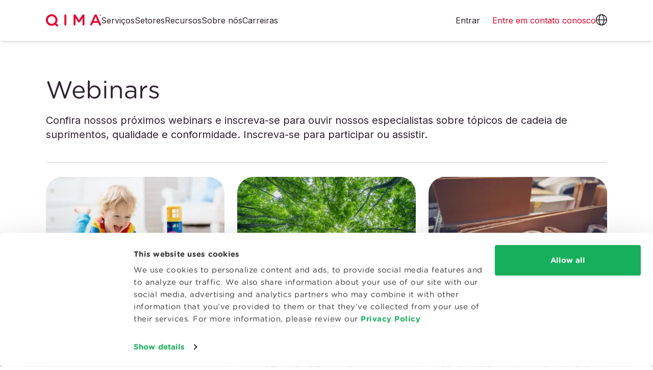

--- FILE ---
content_type: text/html
request_url: https://www.qima.com.br/webinar
body_size: 16835
content:
<!doctype html><html lang="pt" dir="ltr" data-stencil-build class="hydrated"><head><meta charset="utf-8">  <meta name="viewport" content="viewport-fit=cover, width=device-width, initial-scale=1.0"> <link rel="canonical" href="https://www.qima.com.br/webinar"> <title>Webinars da QIMA</title> <meta name="google-site-verification" content="S2vG23rsyf7eLm5UH7ICjeCFC0l97Pd2Azi1NLrYfdo"> <meta name="description" content="Saiba mais sobre nossos próximos webinars sobre cadeia de suprimentos e inscreva-se para aprender com especialistas em gerenciamento de cadeia de suprimentos, qualidade e conformidade de todo o mundo."> <meta name="keywords" content="quality control asia, china qc, QIMA, AsiaInspection"> <meta property="og:title" content="Webinars da QIMA"> <meta property="og:url" content="/webinar/"> <meta property="og:description" content="Saiba mais sobre nossos próximos webinars sobre cadeia de suprimentos e inscreva-se para aprender com especialistas em gerenciamento de cadeia de suprimentos, qualidade e conformidade de todo o mundo."> <meta property="og:image" content="https://images.ctfassets.net/0c6y4qslwvqw/1AMVFntrZV4PnLPBZfrSG5/936acea54d1832806f75fc712af4a9e5/default_OG_image.jpg?fm=jpg&amp;q=60&amp;w=1200&amp;h=630&amp;fit=fill"> <script type="application/ld+json">
      {
  "@context": "https://schema.org",
  "@graph": [
    {
      "@type": "Blog",
      "name": "QIMA Blog",
      "url": "https://blog.qima.com",
      "description": "Insights, updates, and expert opinions from QIMA on supply chain quality and compliance.",
      "publisher": {
        "@type": "Organization",
        "name": "QIMA",
        "url": "https://www.qima.com",
        "logo": {
          "@type": "ImageObject",
          "url": "https://www.qima.com/static/icons/logo.svg"
        }
      }
    },
    {
      "@type": "Organization",
      "name": "QIMA",
      "url": "https://www.qima.com",
      "logo": {
        "@type": "ImageObject",
        "url": "https://www.qima.com/static/icons/logo.svg"
      },
      "sameAs": [
        "https://www.facebook.com/qima/",
        "https://www.instagram.com/qimagroup/",
        "https://www.linkedin.com/company/qima",
        "https://twitter.com/qimagroup"
      ]
    }
  ]
}

    </script> <meta property="og:type" content="website"> <link rel="icon" type="image/x-icon" href="/static/favicon/favicon.ico?v=7e04c440"> <link rel="apple-touch-icon-precomposed" sizes="57x57" href="/static/favicon/apple-touch-icon-57x57.png?v=3f1880d2"> <link rel="apple-touch-icon-precomposed" sizes="114x114" href="/static/favicon/apple-touch-icon-114x114.png?v=4a1ed9cf"> <link rel="apple-touch-icon-precomposed" sizes="72x72" href="/static/favicon/apple-touch-icon-72x72.png?v=62c8ad57"> <link rel="apple-touch-icon-precomposed" sizes="144x144" href="/static/favicon/apple-touch-icon-144x144.png?v=69205b8d"> <link rel="apple-touch-icon-precomposed" sizes="60x60" href="/static/favicon/apple-touch-icon-60x60.png?v=c59f0920"> <link rel="apple-touch-icon-precomposed" sizes="120x120" href="/static/favicon/apple-touch-icon-120x120.png?v=3ac9b6c5"> <link rel="apple-touch-icon-precomposed" sizes="76x76" href="/static/favicon/apple-touch-icon-76x76.png?v=13848ca1"> <link rel="apple-touch-icon-precomposed" sizes="152x152" href="/static/favicon/apple-touch-icon-152x152.png?v=391f10cb"> <link rel="icon" type="image/png" href="/static/favicon/favicon-196x196.png?v=0bfcb282" sizes="196x196"> <link rel="icon" type="image/png" href="/static/favicon/favicon-96x96.png?v=445314d8" sizes="96x96"> <link rel="icon" type="image/png" href="/static/favicon/favicon-32x32.png?v=547081c0" sizes="32x32"> <link rel="icon" type="image/png" href="/static/favicon/favicon-16x16.png?v=65075c30" sizes="16x16"> <link rel="icon" type="image/png" href="/static/favicon/favicon-128.png?v=3460a530" sizes="128x128"> <meta name="application-name" content="&nbsp;"> <meta name="msapplication-TileColor" content="#FFFFFF"> <meta name="msapplication-TileImage" content="/static/favicon/mstile-144x144.png?v=69205b8d"> <meta name="msapplication-square70x70logo" content="/static/favicon/mstile-70x70.png?v=3460a530"> <meta name="msapplication-square150x150logo" content="/static/favicon/mstile-150x150.png?v=031dc48e"> <meta name="msapplication-wide310x150logo" content="/static/favicon/mstile-310x150.png?v=2b1afda2"> <meta name="msapplication-square310x310logo" content="/static/favicon/mstile-310x310.png?v=d13449d6">  <script id="Cookiebot" src="https://consent.cookiebot.com/uc.js" data-cbid="df3414fd-20b6-4f80-8f8c-54389b5a40f6" data-georegions="{'region':'BR','cbid':'7dd870e5-8190-4186-b768-d81d2448d9b4'},{'region':'US-06','cbid':'61cda245-20bc-4cf6-906d-3b00a9e5ef57'},{'region':'AT, BE, BG, CY, CZ, DE, DK, EE, ES, FI, FR, GB, GR, HR, HU, IE, IT, LT, LU, LV, MT, NL, PL, PT, RO, SE, SI, SK','cbid':'9e66156b-3241-4aa2-a1bb-399776961593'}" async="" type="text/javascript"></script>   <script data-cookieconsent="ignore">
    window.dataLayer = window.dataLayer || [];
    function gtag() {
      dataLayer.push(arguments);
    }
    
    gtag("consent", "default", {
      ad_personalization: "denied",
      ad_storage: "denied",
      ad_user_data: "denied",
      analytics_storage: "denied",
      functionality_storage: "granted",
      personalization_storage: "granted",
      security_storage: "granted",
      wait_for_update: 500,
    });
    gtag("set", "ads_data_redaction", true);
    gtag("set", "url_passthrough", true);
    
  </script>   <script>(function (w, d, s, l, i) {
      w[l] = w[l] || []; w[l].push({
        'gtm.start':
          new Date().getTime(), event: 'gtm.js'
      }); var f = d.getElementsByTagName(s)[0],
        j = d.createElement(s), dl = l != 'dataLayer' ? '&l=' + l : ''; j.async = true; j.src =
          'https://www.googletagmanager.com/gtm.js?id=' + i + dl; f.parentNode.insertBefore(j, f);
    })(window, document, 'script', 'dataLayer', 'GTM-P6HXBTX');</script>  <script type="module" rel="modulepreload" src="/static/web-components/47ae85a1/qima2-web-components.esm.js?v=pt-breakme&amp;v=5"></script> <script nomodule="" src="/static/web-components/47ae85a1/qima2-web-components.js?v=pt-breakme&amp;v=5"></script> <link rel="preconnect" href="https://fonts.googleapis.com"> <link rel="preconnect" href="https://fonts.gstatic.com" crossorigin=""> <link href="https://fonts.googleapis.com/css2?family=Inter:wght@300;400;500;700&amp;display=swap" rel="preload" as="style" onload="this.rel='stylesheet'"> <link rel="preload" href="/static/fonts/GothamRounded-Book.woff2?v=660a94ce" as="font" type="font/woff2" crossorigin=""> <link rel="preload" href="/static/fonts/GothamRounded-Bold.woff2?v=60e640b2" as="font" type="font/woff2" crossorigin=""> <link rel="preload" href="/static/fonts/GothamRounded-Medium.woff2?v=3dbf409f" as="font" type="font/woff2" crossorigin=""> <link rel="stylesheet" href="/static/be645e48/qima-base-compiled.css?v=be645e48"> <style type="text/css">/*!
 * Ladda
 * http://lab.hakim.se/ladda
 * MIT licensed
 *
 * Copyright (C) 2018 Hakim El Hattab, http://hakim.se
 */@keyframes ladda-spinner-line-fade{0%,100%{opacity:.22}1%{opacity:1}}.ladda-button{position:relative}.ladda-button .ladda-spinner{position:absolute;z-index:2;display:inline-block;width:32px;top:50%;margin-top:0;opacity:0;pointer-events:none}.ladda-button .ladda-label{position:relative;z-index:3}.ladda-button .ladda-progress{position:absolute;width:0;height:100%;left:0;top:0;background:rgba(0,0,0,.2);display:none;transition:.1s linear all}.ladda-button[data-loading] .ladda-progress{display:block}.ladda-button,.ladda-button .ladda-spinner,.ladda-button .ladda-label{transition:.3s cubic-bezier(0.175, 0.885, 0.32, 1.275) all}.ladda-button[data-style=zoom-in],.ladda-button[data-style=zoom-in] .ladda-spinner,.ladda-button[data-style=zoom-in] .ladda-label,.ladda-button[data-style=zoom-out],.ladda-button[data-style=zoom-out] .ladda-spinner,.ladda-button[data-style=zoom-out] .ladda-label{transition:.3s ease all}.ladda-button[data-style=expand-right] .ladda-spinner{right:-6px}.ladda-button[data-style=expand-right][data-size=s] .ladda-spinner,.ladda-button[data-style=expand-right][data-size=xs] .ladda-spinner{right:-12px}.ladda-button[data-style=expand-right][data-loading]{padding-right:56px}.ladda-button[data-style=expand-right][data-loading] .ladda-spinner{opacity:1}.ladda-button[data-style=expand-right][data-loading][data-size=s],.ladda-button[data-style=expand-right][data-loading][data-size=xs]{padding-right:40px}.ladda-button[data-style=expand-left] .ladda-spinner{left:26px}.ladda-button[data-style=expand-left][data-size=s] .ladda-spinner,.ladda-button[data-style=expand-left][data-size=xs] .ladda-spinner{left:4px}.ladda-button[data-style=expand-left][data-loading]{padding-left:56px}.ladda-button[data-style=expand-left][data-loading] .ladda-spinner{opacity:1}.ladda-button[data-style=expand-left][data-loading][data-size=s],.ladda-button[data-style=expand-left][data-loading][data-size=xs]{padding-left:40px}.ladda-button[data-style=expand-up]{overflow:hidden}.ladda-button[data-style=expand-up] .ladda-spinner{top:-32px;left:50%;margin-left:0}.ladda-button[data-style=expand-up][data-loading]{padding-top:54px}.ladda-button[data-style=expand-up][data-loading] .ladda-spinner{opacity:1;top:26px;margin-top:0}.ladda-button[data-style=expand-up][data-loading][data-size=s],.ladda-button[data-style=expand-up][data-loading][data-size=xs]{padding-top:32px}.ladda-button[data-style=expand-up][data-loading][data-size=s] .ladda-spinner,.ladda-button[data-style=expand-up][data-loading][data-size=xs] .ladda-spinner{top:4px}.ladda-button[data-style=expand-down]{overflow:hidden}.ladda-button[data-style=expand-down] .ladda-spinner{top:62px;left:50%;margin-left:0}.ladda-button[data-style=expand-down][data-size=s] .ladda-spinner,.ladda-button[data-style=expand-down][data-size=xs] .ladda-spinner{top:40px}.ladda-button[data-style=expand-down][data-loading]{padding-bottom:54px}.ladda-button[data-style=expand-down][data-loading] .ladda-spinner{opacity:1}.ladda-button[data-style=expand-down][data-loading][data-size=s],.ladda-button[data-style=expand-down][data-loading][data-size=xs]{padding-bottom:32px}.ladda-button[data-style=slide-left]{overflow:hidden}.ladda-button[data-style=slide-left] .ladda-label{position:relative}.ladda-button[data-style=slide-left] .ladda-spinner{left:100%;margin-left:0}.ladda-button[data-style=slide-left][data-loading] .ladda-label{opacity:0;left:-100%}.ladda-button[data-style=slide-left][data-loading] .ladda-spinner{opacity:1;left:50%}.ladda-button[data-style=slide-right]{overflow:hidden}.ladda-button[data-style=slide-right] .ladda-label{position:relative}.ladda-button[data-style=slide-right] .ladda-spinner{right:100%;margin-left:0;left:16px}[dir=rtl] .ladda-button[data-style=slide-right] .ladda-spinner{right:auto}.ladda-button[data-style=slide-right][data-loading] .ladda-label{opacity:0;left:100%}.ladda-button[data-style=slide-right][data-loading] .ladda-spinner{opacity:1;left:50%}.ladda-button[data-style=slide-up]{overflow:hidden}.ladda-button[data-style=slide-up] .ladda-label{position:relative}.ladda-button[data-style=slide-up] .ladda-spinner{left:50%;margin-left:0;margin-top:1em}.ladda-button[data-style=slide-up][data-loading] .ladda-label{opacity:0;top:-1em}.ladda-button[data-style=slide-up][data-loading] .ladda-spinner{opacity:1;margin-top:0}.ladda-button[data-style=slide-down]{overflow:hidden}.ladda-button[data-style=slide-down] .ladda-label{position:relative}.ladda-button[data-style=slide-down] .ladda-spinner{left:50%;margin-left:0;margin-top:-2em}.ladda-button[data-style=slide-down][data-loading] .ladda-label{opacity:0;top:1em}.ladda-button[data-style=slide-down][data-loading] .ladda-spinner{opacity:1;margin-top:0}.ladda-button[data-style=zoom-out]{overflow:hidden}.ladda-button[data-style=zoom-out] .ladda-label{position:relative;display:inline-block}.ladda-button[data-style=zoom-out] .ladda-spinner{left:50%;margin-left:32px;transform:scale(2.5)}.ladda-button[data-style=zoom-out][data-loading] .ladda-label{opacity:0;transform:scale(0.5)}.ladda-button[data-style=zoom-out][data-loading] .ladda-spinner{opacity:1;margin-left:0;transform:none}.ladda-button[data-style=zoom-in]{overflow:hidden}.ladda-button[data-style=zoom-in] .ladda-label{position:relative;display:inline-block}.ladda-button[data-style=zoom-in] .ladda-spinner{left:50%;margin-left:-16px;transform:scale(0.2)}.ladda-button[data-style=zoom-in][data-loading] .ladda-label{opacity:0;transform:scale(2.2)}.ladda-button[data-style=zoom-in][data-loading] .ladda-spinner{opacity:1;margin-left:0;transform:none}.ladda-button[data-style=contract]{overflow:hidden;width:100px}.ladda-button[data-style=contract] .ladda-spinner{left:50%;margin-left:0}.ladda-button[data-style=contract][data-loading]{border-radius:50%;width:52px}.ladda-button[data-style=contract][data-loading] .ladda-label{opacity:0}.ladda-button[data-style=contract][data-loading] .ladda-spinner{opacity:1}.ladda-button[data-style=contract-overlay]{overflow:hidden;width:100px;box-shadow:0px 0px 0px 2000px rgba(0,0,0,0)}.ladda-button[data-style=contract-overlay] .ladda-spinner{left:50%;margin-left:0}.ladda-button[data-style=contract-overlay][data-loading]{border-radius:50%;width:52px;box-shadow:0px 0px 0px 2000px rgba(0,0,0,.8)}.ladda-button[data-style=contract-overlay][data-loading] .ladda-label{opacity:0}.ladda-button[data-style=contract-overlay][data-loading] .ladda-spinner{opacity:1}[dir=rtl] .ladda-spinner>div{left:25% !important}</style> </head> <body data-lead-routing="QIMA">  <noscript><iframe src="https://www.googletagmanager.com/ns.html?id=GTM-P6HXBTX" height="0" width="0"
      style="display:none;visibility:hidden"></iframe></noscript>  <qima-edit-toggle class="hydrated" s-id="1"><!--r.1--><div c-id="1.0.0.0"></div></qima-edit-toggle> <site-backdrop class="hydrated" s-id="2"><!--r.2--><div class="site-backdrop bg-black" c-id="2.0.0.0"></div></site-backdrop> <header class="fixed w-full top-0 z-[101]"> <qima-navigation-2 top-levels-string="[{&quot;fields&quot;:{&quot;internalTitle&quot;:&quot;Header Nav: Services&quot;,&quot;title&quot;:&quot;Serviços&quot;,&quot;itemType&quot;:&quot;Top Level&quot;,&quot;itemStyle&quot;:&quot;Regular&quot;,&quot;items&quot;:[],&quot;itemsCount&quot;:5},&quot;metaData&quot;:null,&quot;sys&quot;:{&quot;id&quot;:&quot;2Nh9HIfLWeu42oxWSYz24z&quot;}},{&quot;fields&quot;:{&quot;internalTitle&quot;:&quot;Header Nav: Industries&quot;,&quot;title&quot;:&quot;Setores&quot;,&quot;itemType&quot;:&quot;Top Level&quot;,&quot;itemStyle&quot;:&quot;Regular&quot;,&quot;items&quot;:[],&quot;itemsCount&quot;:4},&quot;metaData&quot;:null,&quot;sys&quot;:{&quot;id&quot;:&quot;2faffWNqqbK77ItUFZh2cj&quot;}},{&quot;fields&quot;:{&quot;internalTitle&quot;:&quot;Header Nav: Resources&quot;,&quot;title&quot;:&quot;Recursos&quot;,&quot;itemType&quot;:&quot;Top Level&quot;,&quot;itemStyle&quot;:&quot;Regular&quot;,&quot;items&quot;:[],&quot;itemsCount&quot;:1},&quot;metaData&quot;:null,&quot;sys&quot;:{&quot;id&quot;:&quot;5VtlD4Jos1iUmv8CapnM0M&quot;}},{&quot;fields&quot;:{&quot;internalTitle&quot;:&quot;Header Nav: About Us&quot;,&quot;title&quot;:&quot;Sobre nós&quot;,&quot;itemType&quot;:&quot;Top Level&quot;,&quot;itemStyle&quot;:&quot;Regular&quot;,&quot;items&quot;:[],&quot;itemsCount&quot;:1},&quot;metaData&quot;:null,&quot;sys&quot;:{&quot;id&quot;:&quot;2Zq4lsjiQ1eWQMK6zGxXt2&quot;}},{&quot;fields&quot;:{&quot;internalTitle&quot;:&quot;Header Nav: Careers&quot;,&quot;title&quot;:&quot;Carreiras&quot;,&quot;url&quot;:&quot;https://careers.qima.com&quot;,&quot;itemType&quot;:&quot;Top Level&quot;,&quot;itemStyle&quot;:&quot;Regular&quot;,&quot;items&quot;:[],&quot;itemsCount&quot;:1},&quot;metaData&quot;:null,&quot;sys&quot;:{&quot;id&quot;:&quot;60DV5OQ0dSD5A5nbxn5bb4&quot;}},{&quot;fields&quot;:{&quot;internalTitle&quot;:&quot;Header Nav: Create an Account&quot;,&quot;title&quot;:&quot;Criar uma conta&quot;,&quot;contentfulEntry&quot;:&quot;34WdiDNbrHGttvY1k02aYN&quot;,&quot;itemType&quot;:&quot;Top Level&quot;,&quot;itemStyle&quot;:&quot;Button&quot;,&quot;hideOn&quot;:[&quot;Desktop&quot;],&quot;items&quot;:[],&quot;itemsCount&quot;:0,&quot;url&quot;:&quot;/register&quot;},&quot;metaData&quot;:null,&quot;sys&quot;:{&quot;id&quot;:&quot;4I5RaHEKikUGWKaBAxt8p8&quot;}}]" logo-path="/static/icons/logo.svg?v=5ddf3d40" icon-translations-path="/static/icons/icon-globe.svg?v=3830a407" icon-user-path="/static/icons/icon-user.svg?v=89a01900" icon-menu-closed-path="/static/icons/icon-menu.svg?v=09e111fa" icon-menu-open-path="/static/icons/icon-close.svg?v=762e8ce8" class="w-full hydrated" s-id="3"><!--r.3--> <!--o.0.2--> <!--o.0.4--> <!--o.0.6--> <!--o.0.8--> <!--o.0.10--> <nav class="relative" c-id="3.0.0.0"><div class="flex lg:h-20 bg-panelLight px-[20px] md:px-[30px] z-0 lg:shadow-md shadow-md" c-id="3.1.1.0"><div class="max-w-[1100px] lg:container h-[60px] md:h-[80px] lg:h-auto mx-auto flex items-center lg:rounded-full w-full" c-id="3.2.2.0"><a href="/" class="rtl:ml-20 rtl:mr-0 ltr:ml-0 ltr:mr-20" c-id="3.3.3.0"><img class="h-[24px] w-auto" src="/static/icons/logo.svg?v=5ddf3d40" height="30" width="131" alt="QIMA" c-id="3.4.4.0"></a><div class="flex grow gap-6" c-id="3.5.3.1"><a class="relative hidden md:hidden lg:block md:block block text-body cursor-pointer" c-id="3.6.4.0"><!--t.3.7.5.0-->Serviços<img class="invisible triangle-pointer absolute left-[50%] transform translate-x-[-50%] w-7 h-3 top-[57px]" src="/static/icons/icon-triangle-white.svg" c-id="3.8.5.1"></a><a class="relative hidden md:hidden lg:block md:block block text-body cursor-pointer" c-id="3.9.4.1"><!--t.3.10.5.0-->Setores<img class="invisible triangle-pointer absolute left-[50%] transform translate-x-[-50%] w-7 h-3 top-[57px]" src="/static/icons/icon-triangle-white.svg" c-id="3.11.5.1"></a><a class="relative hidden md:hidden lg:block md:block block text-body cursor-pointer" c-id="3.12.4.2"><!--t.3.13.5.0-->Recursos<img class="invisible triangle-pointer absolute left-[50%] transform translate-x-[-50%] w-7 h-3 top-[57px]" src="/static/icons/icon-triangle-white.svg" c-id="3.14.5.1"></a><a class="relative hidden md:hidden lg:block md:block block text-body cursor-pointer" c-id="3.15.4.3"><!--t.3.16.5.0-->Sobre nós<img class="invisible triangle-pointer absolute left-[50%] transform translate-x-[-50%] w-7 h-3 top-[57px]" src="/static/icons/icon-triangle-white.svg" c-id="3.17.5.1"></a><a href="https://careers.qima.com" class="relative hidden md:hidden lg:block md:block block text-body cursor-pointer" c-id="3.18.4.4"><!--t.3.19.5.0-->Carreiras<img class="invisible triangle-pointer absolute left-[50%] transform translate-x-[-50%] w-7 h-3 top-[57px]" src="/static/icons/icon-triangle-white.svg" c-id="3.20.5.1"></a><a href="/register" class="rounded-full hidden md:hidden lg:hidden md:block block text-center w-full md:w-[176px] h-[48px] bg-primary text-white py-[10px] px-[8px]" c-id="3.21.4.5"><!--t.3.22.5.0-->Criar uma conta</a></div><a href="https://aca.qima.com/" target="_blank" class="hidden lg:inline-block pr-6 text-body" c-id="3.23.3.2"><!--t.3.24.4.0-->Entrar</a><div class="flex gap-6" c-id="3.25.3.3"><a href="/contact-us" class="text-primary lg:inline-block" c-id="3.26.4.0"><span class="inline-block md:hidden" c-id="3.27.5.0"><!--t.3.28.6.0-->Contato </span><span class="hidden md:inline-block" c-id="3.29.5.1"><!--t.3.30.6.0-->Entre em contato conosco </span></a><a role="button" class="relative hidden lg:inline-block" c-id="3.31.4.1"><img src="/static/icons/icon-globe.svg?v=3830a407" class="w-[22px] h-[22px]" width="22" height="22" c-id="3.32.5.0" style="width: 22px; height: 22px;"><img class="invisible triangle-pointer absolute left-[50%] transform translate-x-[-50%] w-7 h-3 top-[57px]" src="/static/icons/icon-triangle-white.svg" c-id="3.33.5.1"></a><a role="button" class="relative hidden lg:hidden" c-id="3.34.4.2"><img src="/static/icons/icon-user.svg?v=89a01900" class="w-[22px] h-[22px]" width="22" height="22" c-id="3.35.5.0" style="width: 22px; height: 22px;"><img class="invisible triangle-pointer absolute left-[50%] transform translate-x-[-50%] w-7 h-3 top-[57px]" src="/static/icons/icon-triangle-white.svg" c-id="3.36.5.1"></a><a role="button" class="inline-block lg:hidden" c-id="3.37.4.3"><img src="/static/icons/icon-menu.svg?v=09e111fa" class="w-[27px] h-[27px]" width="27" height="27" c-id="3.38.5.0" style="width: 27px; height: 27px;"></a></div></div></div><div class="lg:container lg:mx-auto absolute top-full inset-0 -z-10 bg-panelLight lg:bg-transparent hidden lg:block lg:h-auto" c-id="3.39.1.1"><!--t.3.40.2.0--> <div class="absolute invisible l-[-9000px] t-[-9000px] pt-[15px] px-[30px] lg:px-0 lg:block md:block block" c-id="3.41.2.1"><h5 class="flex justify-between lg:hidden px-4 -mx-4 mt-0 mb-2" c-id="3.42.3.0"><a class="font-bold text-base text--dark hover:underline" c-id="3.43.4.0"><!--t.3.44.5.0-->Serviços</a><div role="button" class="grow flex flex-col" c-id="3.45.4.1"><div class="place-self-end" c-id="3.46.5.0"><img src="/static/icons/icon-chevron-down-red.svg" c-id="3.47.6.0"></div></div></h5><div class="pl-0 hidden lg:block" c-id="3.48.3.1"><!--t.3.49.4.0--> <!--s.3.50.4.1.section-2Nh9HIfLWeu42oxWSYz24z--><div slot="section-2Nh9HIfLWeu42oxWSYz24z" class="block relative w-full grid grid-cols-1 lg:grid-cols-5 bg-panelLight gap-6 px-8 py-4 lg:rounded-3xl lg:shadow-xl" c-id="0.2"> <div class="relative 
  
  
  lg:block md:block block
"> <h5 class="block px-4 -mx-4 mt-0 mb-2"> <site-link content="Produtos de consumo" href="/consumer-products" link-classes="font-bold text-base text--dark hover:underline" open-in-new-tab="false" class="hydrated" s-id="4"><!--r.4--> <a href="/consumer-products" class="font-bold text-base text--dark hover:underline" c-id="4.0.0.0"><!--t.4.1.1.0-->Produtos de consumo</a></site-link></h5> <ul class="list-none leading-loose mb-2"> <li class="
  
  
  lg:block md:block block
"> <site-link content="Inspeções de produtos" href="/consumer-products/product-inspections" link-classes="block px-4 -mx-4 py-2 rounded-full nav_header__item--interactive hover:bg-lightGrayShadow text--dark text-sm hover:underline" open-in-new-tab="false" class="hydrated" s-id="5"><!--r.5--> <a href="/consumer-products/product-inspections" class="block px-4 -mx-4 py-2 rounded-full nav_header__item--interactive hover:bg-lightGrayShadow text--dark text-sm hover:underline" c-id="5.0.0.0"><!--t.5.1.1.0-->Inspeções de produtos</a></site-link></li> <li class="
  
  
  lg:block md:block block
"> <site-link content="Auditorias de fornecedores" href="/consumer-products/supplier-audits" link-classes="block px-4 -mx-4 py-2 rounded-full nav_header__item--interactive hover:bg-lightGrayShadow text--dark text-sm hover:underline" open-in-new-tab="false" class="hydrated" s-id="6"><!--r.6--> <a href="/consumer-products/supplier-audits" class="block px-4 -mx-4 py-2 rounded-full nav_header__item--interactive hover:bg-lightGrayShadow text--dark text-sm hover:underline" c-id="6.0.0.0"><!--t.6.1.1.0-->Auditorias de fornecedores</a></site-link></li> <li class="
  
  
  lg:block md:block block
"> <site-link content="Certificações" href="/consumer-products/certifications" link-classes="block px-4 -mx-4 py-2 rounded-full nav_header__item--interactive hover:bg-lightGrayShadow text--dark text-sm hover:underline" open-in-new-tab="false" class="hydrated" s-id="7"><!--r.7--> <a href="/consumer-products/certifications" class="block px-4 -mx-4 py-2 rounded-full nav_header__item--interactive hover:bg-lightGrayShadow text--dark text-sm hover:underline" c-id="7.0.0.0"><!--t.7.1.1.0-->Certificações</a></site-link></li> <li class="
  
  
  lg:block md:block block
"> <site-link content="Testes de laboratório" href="/consumer-products/lab-testing" link-classes="block px-4 -mx-4 py-2 rounded-full nav_header__item--interactive hover:bg-lightGrayShadow text--dark text-sm hover:underline" open-in-new-tab="false" class="hydrated" s-id="8"><!--r.8--> <a href="/consumer-products/lab-testing" class="block px-4 -mx-4 py-2 rounded-full nav_header__item--interactive hover:bg-lightGrayShadow text--dark text-sm hover:underline" c-id="8.0.0.0"><!--t.8.1.1.0-->Testes de laboratório</a></site-link></li> <li class="
  
  
  lg:block md:block block
"> <site-link content="Segurança cibernética" href="/consumer-products/lab-testing/cybersecurity" link-classes="block px-4 -mx-4 py-2 rounded-full nav_header__item--interactive hover:bg-lightGrayShadow text--dark text-sm hover:underline" open-in-new-tab="false" class="hydrated" s-id="9"><!--r.9--> <a href="/consumer-products/lab-testing/cybersecurity" class="block px-4 -mx-4 py-2 rounded-full nav_header__item--interactive hover:bg-lightGrayShadow text--dark text-sm hover:underline" c-id="9.0.0.0"><!--t.9.1.1.0-->Segurança cibernética</a></site-link></li> <li class="
  
  
  lg:block md:block block
"> <site-link content="Consultoria e treinamento" href="/consumer-products/advisory-training" link-classes="block px-4 -mx-4 py-2 rounded-full nav_header__item--interactive hover:bg-lightGrayShadow text--dark text-sm hover:underline" open-in-new-tab="false" class="hydrated" s-id="10"><!--r.10--> <a href="/consumer-products/advisory-training" class="block px-4 -mx-4 py-2 rounded-full nav_header__item--interactive hover:bg-lightGrayShadow text--dark text-sm hover:underline" c-id="10.0.0.0"><!--t.10.1.1.0-->Consultoria e treinamento</a></site-link></li> </ul> </div> <div class="relative 
  
  
  lg:block md:block block
"> <h5 class="block px-4 -mx-4 mt-0 mb-2"> <site-link content="Alimentos e agroalimentos" href="/food" link-classes="font-bold text-base text--dark hover:underline" open-in-new-tab="false" class="hydrated" s-id="11"><!--r.11--> <a href="/food" class="font-bold text-base text--dark hover:underline" c-id="11.0.0.0"><!--t.11.1.1.0-->Alimentos e agroalimentos</a></site-link></h5> <ul class="list-none leading-loose mb-2"> <li class="
  
  
  lg:block md:block block
"> <site-link content="Inspeções de produtos" href="https://www.qima-produce.com/fresh-produce" link-classes="block px-4 -mx-4 py-2 rounded-full nav_header__item--interactive hover:bg-lightGrayShadow text--dark text-sm hover:underline" open-in-new-tab="true" class="hydrated" s-id="12"><!--r.12--> <a href="https://www.qima-produce.com/fresh-produce" target="_blank" rel="noopener noreferrer" class="block px-4 -mx-4 py-2 rounded-full nav_header__item--interactive hover:bg-lightGrayShadow text--dark text-sm hover:underline" c-id="12.0.0.0"><!--t.12.1.1.0-->Inspeções de produtos</a></site-link></li> <li class="
  
  
  lg:block md:block block
"> <site-link content="Certificações e Auditorias" href="/food/certifications" link-classes="block px-4 -mx-4 py-2 rounded-full nav_header__item--interactive hover:bg-lightGrayShadow text--dark text-sm hover:underline" open-in-new-tab="false" class="hydrated" s-id="13"><!--r.13--> <a href="/food/certifications" class="block px-4 -mx-4 py-2 rounded-full nav_header__item--interactive hover:bg-lightGrayShadow text--dark text-sm hover:underline" c-id="13.0.0.0"><!--t.13.1.1.0-->Certificações e Auditorias</a></site-link></li> <li class="
  
  
  lg:block md:block block
"> <site-link content="Orgânico e Sustentável" href="/food/organic" link-classes="block px-4 -mx-4 py-2 rounded-full nav_header__item--interactive hover:bg-lightGrayShadow text--dark text-sm hover:underline" open-in-new-tab="false" class="hydrated" s-id="14"><!--r.14--> <a href="/food/organic" class="block px-4 -mx-4 py-2 rounded-full nav_header__item--interactive hover:bg-lightGrayShadow text--dark text-sm hover:underline" c-id="14.0.0.0"><!--t.14.1.1.0-->Orgânico e Sustentável</a></site-link></li> <li class="
  
  
  lg:block md:block block
"> <site-link content="Testes de laboratório" href="/food/lab-testing" link-classes="block px-4 -mx-4 py-2 rounded-full nav_header__item--interactive hover:bg-lightGrayShadow text--dark text-sm hover:underline" open-in-new-tab="false" class="hydrated" s-id="15"><!--r.15--> <a href="/food/lab-testing" class="block px-4 -mx-4 py-2 rounded-full nav_header__item--interactive hover:bg-lightGrayShadow text--dark text-sm hover:underline" c-id="15.0.0.0"><!--t.15.1.1.0-->Testes de laboratório</a></site-link></li> <li class="
  
  
  lg:block md:block block
"> <site-link content="Inspeções de commodities" href="/food/food-inspection/agrifood-commodities" link-classes="block px-4 -mx-4 py-2 rounded-full nav_header__item--interactive hover:bg-lightGrayShadow text--dark text-sm hover:underline" open-in-new-tab="false" class="hydrated" s-id="16"><!--r.16--> <a href="/food/food-inspection/agrifood-commodities" class="block px-4 -mx-4 py-2 rounded-full nav_header__item--interactive hover:bg-lightGrayShadow text--dark text-sm hover:underline" c-id="16.0.0.0"><!--t.16.1.1.0-->Inspeções de commodities</a></site-link></li> </ul> </div> <div class="relative 
  
  
  lg:block md:block block
"> <h5 class="block px-4 -mx-4 mt-0 mb-2"> <site-link content="Life Sciences" href="/life-sciences" link-classes="font-bold text-base text--dark hover:underline" open-in-new-tab="false" class="hydrated" s-id="17"><!--r.17--> <a href="/life-sciences" class="font-bold text-base text--dark hover:underline" c-id="17.0.0.0"><!--t.17.1.1.0-->Life Sciences</a></site-link></h5> <ul class="list-none leading-loose mb-2"> <li class="
  
  
  lg:block md:block block
"> <site-link content="Testes in silico e quimioinformática" href="https://qima-lifesciences.com/en/chemoinformatics-in-silico-screening/" link-classes="block px-4 -mx-4 py-2 rounded-full nav_header__item--interactive hover:bg-lightGrayShadow text--dark text-sm hover:underline" open-in-new-tab="true" class="hydrated" s-id="18"><!--r.18--> <a href="https://qima-lifesciences.com/en/chemoinformatics-in-silico-screening/" target="_blank" rel="noopener noreferrer" class="block px-4 -mx-4 py-2 rounded-full nav_header__item--interactive hover:bg-lightGrayShadow text--dark text-sm hover:underline" c-id="18.0.0.0"><!--t.18.1.1.0-->Testes in silico e quimioinformática</a></site-link></li> <li class="
  
  
  lg:block md:block block
"> <site-link content="Testes in vitro e ex vivo" href="https://qima-lifesciences.com/en/analyses-in-vitro-et-ex-vivo/" link-classes="block px-4 -mx-4 py-2 rounded-full nav_header__item--interactive hover:bg-lightGrayShadow text--dark text-sm hover:underline" open-in-new-tab="true" class="hydrated" s-id="19"><!--r.19--> <a href="https://qima-lifesciences.com/en/analyses-in-vitro-et-ex-vivo/" target="_blank" rel="noopener noreferrer" class="block px-4 -mx-4 py-2 rounded-full nav_header__item--interactive hover:bg-lightGrayShadow text--dark text-sm hover:underline" c-id="19.0.0.0"><!--t.19.1.1.0-->Testes in vitro e ex vivo</a></site-link></li> <li class="
  
  
  lg:block md:block block
"> <site-link content="Análise pré-clínica" href="https://qima-lifesciences.com/en/chimie-analytique/" link-classes="block px-4 -mx-4 py-2 rounded-full nav_header__item--interactive hover:bg-lightGrayShadow text--dark text-sm hover:underline" open-in-new-tab="true" class="hydrated" s-id="20"><!--r.20--> <a href="https://qima-lifesciences.com/en/chimie-analytique/" target="_blank" rel="noopener noreferrer" class="block px-4 -mx-4 py-2 rounded-full nav_header__item--interactive hover:bg-lightGrayShadow text--dark text-sm hover:underline" c-id="20.0.0.0"><!--t.20.1.1.0-->Análise pré-clínica</a></site-link></li> <li class="
  
  
  lg:block md:block block
"> <site-link content="Bioanálise de amostragem clínica" href="https://qima-lifesciences.com/en/bioanalysis-of-non-invasive-clinical-samples/" link-classes="block px-4 -mx-4 py-2 rounded-full nav_header__item--interactive hover:bg-lightGrayShadow text--dark text-sm hover:underline" open-in-new-tab="true" class="hydrated" s-id="21"><!--r.21--> <a href="https://qima-lifesciences.com/en/bioanalysis-of-non-invasive-clinical-samples/" target="_blank" rel="noopener noreferrer" class="block px-4 -mx-4 py-2 rounded-full nav_header__item--interactive hover:bg-lightGrayShadow text--dark text-sm hover:underline" c-id="21.0.0.0"><!--t.21.1.1.0-->Bioanálise de amostragem clínica</a></site-link></li> <li class="
  
  
  lg:block md:block block
"> <site-link content="Imagens clínicas" href="https://www.newtone.fr/" link-classes="block px-4 -mx-4 py-2 rounded-full nav_header__item--interactive hover:bg-lightGrayShadow text--dark text-sm hover:underline" open-in-new-tab="true" class="hydrated" s-id="22"><!--r.22--> <a href="https://www.newtone.fr/" target="_blank" rel="noopener noreferrer" class="block px-4 -mx-4 py-2 rounded-full nav_header__item--interactive hover:bg-lightGrayShadow text--dark text-sm hover:underline" c-id="22.0.0.0"><!--t.22.1.1.0-->Imagens clínicas</a></site-link></li> </ul> </div> <div class="relative 
  
  
  lg:block md:block block
"> <h5 class="block px-4 -mx-4 mt-0 mb-2"> <site-link content="Sustentabilidade" href="/consumer-products/sustainability" link-classes="font-bold text-base text--dark hover:underline" open-in-new-tab="false" class="hydrated" s-id="23"><!--r.23--> <a href="/consumer-products/sustainability" class="font-bold text-base text--dark hover:underline" c-id="23.0.0.0"><!--t.23.1.1.0-->Sustentabilidade</a></site-link></h5> <ul class="list-none leading-loose mb-2"> <li class="
  
  
  lg:block md:block block
"> <site-link content="Soluções ESG" href="/consumer-products/esg-solutions" link-classes="block px-4 -mx-4 py-2 rounded-full nav_header__item--interactive hover:bg-lightGrayShadow text--dark text-sm hover:underline" open-in-new-tab="false" class="hydrated" s-id="24"><!--r.24--> <a href="/consumer-products/esg-solutions" class="block px-4 -mx-4 py-2 rounded-full nav_header__item--interactive hover:bg-lightGrayShadow text--dark text-sm hover:underline" c-id="24.0.0.0"><!--t.24.1.1.0-->Soluções ESG</a></site-link></li> <li class="
  
  
  lg:block md:block block
"> <site-link content="Due Diligence da cadeia de suprimentos" href="/consumer-products/esg-solutions/supply-chain-due-diligence" link-classes="block px-4 -mx-4 py-2 rounded-full nav_header__item--interactive hover:bg-lightGrayShadow text--dark text-sm hover:underline" open-in-new-tab="false" class="hydrated" s-id="25"><!--r.25--> <a href="/consumer-products/esg-solutions/supply-chain-due-diligence" class="block px-4 -mx-4 py-2 rounded-full nav_header__item--interactive hover:bg-lightGrayShadow text--dark text-sm hover:underline" c-id="25.0.0.0"><!--t.25.1.1.0-->Due Diligence da cadeia de suprimentos</a></site-link></li> </ul> </div> <div class="relative 
  
  
    
    
      
    
    
      
    
  
  lg:block md:hidden hidden
"> <site-link content="Criar uma conta" href="/register" link-classes="block w-full rounded-full bg-primary px-[8px] py-[10px] -mx-[8px] text-center text-white" open-in-new-tab="false" class="hydrated" s-id="26"><!--r.26--> <a href="/register" class="block w-full rounded-full bg-primary px-[8px] py-[10px] -mx-[8px] text-center text-white" c-id="26.0.0.0"><!--t.26.1.1.0-->Criar uma conta</a></site-link></div> </div></div></div><div class="absolute invisible l-[-9000px] t-[-9000px] pt-[15px] px-[30px] lg:px-0 lg:block md:block block" c-id="3.51.2.2"><h5 class="flex justify-between lg:hidden px-4 -mx-4 mt-0 mb-2" c-id="3.52.3.0"><a class="font-bold text-base text--dark hover:underline" c-id="3.53.4.0"><!--t.3.54.5.0-->Setores</a><div role="button" class="grow flex flex-col" c-id="3.55.4.1"><div class="place-self-end" c-id="3.56.5.0"><img src="/static/icons/icon-chevron-down-red.svg" c-id="3.57.6.0"></div></div></h5><div class="pl-0 hidden lg:block" c-id="3.58.3.1"><!--t.3.59.4.0--> <!--s.3.60.4.1.section-2faffWNqqbK77ItUFZh2cj--><div slot="section-2faffWNqqbK77ItUFZh2cj" class="block relative w-full lg:w-auto grid grid-cols-1 lg:grid-cols-4 bg-panelLight gap-6 px-8 py-4 lg:rounded-3xl lg:shadow-xl" c-id="0.4"> <div class="relative 
  
  
  lg:block md:block block
"> <h5 class="block px-4 -mx-4 mt-0 mb-2"> <site-link content="Produtos de consumo" href="/consumer-products" link-classes="font-bold text-base text--dark hover:underline" open-in-new-tab="false" class="hydrated" s-id="27"><!--r.27--> <a href="/consumer-products" class="font-bold text-base text--dark hover:underline" c-id="27.0.0.0"><!--t.27.1.1.0-->Produtos de consumo</a></site-link></h5> <ul class="list-none leading-loose mb-2"> <li class="
  
  
  lg:block md:block block
"> <site-link content="Linhas de base" href="/consumer-products/hardlines" link-classes="block px-4 -mx-4 py-2 rounded-full nav_header__item--interactive hover:bg-lightGrayShadow text--dark text-sm hover:underline" open-in-new-tab="false" class="hydrated" s-id="28"><!--r.28--> <a href="/consumer-products/hardlines" class="block px-4 -mx-4 py-2 rounded-full nav_header__item--interactive hover:bg-lightGrayShadow text--dark text-sm hover:underline" c-id="28.0.0.0"><!--t.28.1.1.0-->Linhas de base</a></site-link></li> <li class="
  
  
  lg:block md:block block
"> <site-link content="Linhas suaves" href="/consumer-products/softlines" link-classes="block px-4 -mx-4 py-2 rounded-full nav_header__item--interactive hover:bg-lightGrayShadow text--dark text-sm hover:underline" open-in-new-tab="false" class="hydrated" s-id="29"><!--r.29--> <a href="/consumer-products/softlines" class="block px-4 -mx-4 py-2 rounded-full nav_header__item--interactive hover:bg-lightGrayShadow text--dark text-sm hover:underline" c-id="29.0.0.0"><!--t.29.1.1.0-->Linhas suaves</a></site-link></li> <li class="
  
  
  lg:block md:block block
"> <site-link content="Elétrica e eletrônica" href="/consumer-products/electronics" link-classes="block px-4 -mx-4 py-2 rounded-full nav_header__item--interactive hover:bg-lightGrayShadow text--dark text-sm hover:underline" open-in-new-tab="false" class="hydrated" s-id="30"><!--r.30--> <a href="/consumer-products/electronics" class="block px-4 -mx-4 py-2 rounded-full nav_header__item--interactive hover:bg-lightGrayShadow text--dark text-sm hover:underline" c-id="30.0.0.0"><!--t.30.1.1.0-->Elétrica e eletrônica</a></site-link></li> <li class="
  
  
  lg:block md:block block
"> <site-link content="Brinquedos e produtos juvenis" href="/consumer-products/lab-testing/toy-safety-and-lab-testing" link-classes="block px-4 -mx-4 py-2 rounded-full nav_header__item--interactive hover:bg-lightGrayShadow text--dark text-sm hover:underline" open-in-new-tab="false" class="hydrated" s-id="31"><!--r.31--> <a href="/consumer-products/lab-testing/toy-safety-and-lab-testing" class="block px-4 -mx-4 py-2 rounded-full nav_header__item--interactive hover:bg-lightGrayShadow text--dark text-sm hover:underline" c-id="31.0.0.0"><!--t.31.1.1.0-->Brinquedos e produtos juvenis</a></site-link></li> </ul> </div> <div class="relative 
  
  
  lg:block md:block block
"> <h5 class="block px-4 -mx-4 mt-0 mb-2"> <site-link content="Alimentos e agroalimentos" href="/food" link-classes="font-bold text-base text--dark hover:underline" open-in-new-tab="false" class="hydrated" s-id="32"><!--r.32--> <a href="/food" class="font-bold text-base text--dark hover:underline" c-id="32.0.0.0"><!--t.32.1.1.0-->Alimentos e agroalimentos</a></site-link></h5> <ul class="list-none leading-loose mb-2"> <li class="
  
  
  lg:block md:block block
"> <site-link content="Produtos frescos" href="https://www.qima-produce.com/fresh-produce" link-classes="block px-4 -mx-4 py-2 rounded-full nav_header__item--interactive hover:bg-lightGrayShadow text--dark text-sm hover:underline" open-in-new-tab="true" class="hydrated" s-id="33"><!--r.33--> <a href="https://www.qima-produce.com/fresh-produce" target="_blank" rel="noopener noreferrer" class="block px-4 -mx-4 py-2 rounded-full nav_header__item--interactive hover:bg-lightGrayShadow text--dark text-sm hover:underline" c-id="33.0.0.0"><!--t.33.1.1.0-->Produtos frescos</a></site-link></li> <li class="
  
  
  lg:block md:block block
"> <site-link content="Produção animal primária" href="/food/primary-animal-production" link-classes="block px-4 -mx-4 py-2 rounded-full nav_header__item--interactive hover:bg-lightGrayShadow text--dark text-sm hover:underline" open-in-new-tab="false" class="hydrated" s-id="34"><!--r.34--> <a href="/food/primary-animal-production" class="block px-4 -mx-4 py-2 rounded-full nav_header__item--interactive hover:bg-lightGrayShadow text--dark text-sm hover:underline" c-id="34.0.0.0"><!--t.34.1.1.0-->Produção animal primária</a></site-link></li> <li class="
  
  
  lg:block md:block block
"> <site-link content="Fabricação de alimentos" href="/food/manufacturing" link-classes="block px-4 -mx-4 py-2 rounded-full nav_header__item--interactive hover:bg-lightGrayShadow text--dark text-sm hover:underline" open-in-new-tab="false" class="hydrated" s-id="35"><!--r.35--> <a href="/food/manufacturing" class="block px-4 -mx-4 py-2 rounded-full nav_header__item--interactive hover:bg-lightGrayShadow text--dark text-sm hover:underline" c-id="35.0.0.0"><!--t.35.1.1.0-->Fabricação de alimentos</a></site-link></li> <li class="
  
  
  lg:block md:block block
"> <site-link content="Fabricação de ração animal" href="/food/animal-feed-manufacturing" link-classes="block px-4 -mx-4 py-2 rounded-full nav_header__item--interactive hover:bg-lightGrayShadow text--dark text-sm hover:underline" open-in-new-tab="false" class="hydrated" s-id="36"><!--r.36--> <a href="/food/animal-feed-manufacturing" class="block px-4 -mx-4 py-2 rounded-full nav_header__item--interactive hover:bg-lightGrayShadow text--dark text-sm hover:underline" c-id="36.0.0.0"><!--t.36.1.1.0-->Fabricação de ração animal</a></site-link></li> <li class="
  
  
  lg:block md:block block
"> <site-link content="Fabricação de embalagens" href="/food/manufacturing-packaging" link-classes="block px-4 -mx-4 py-2 rounded-full nav_header__item--interactive hover:bg-lightGrayShadow text--dark text-sm hover:underline" open-in-new-tab="false" class="hydrated" s-id="37"><!--r.37--> <a href="/food/manufacturing-packaging" class="block px-4 -mx-4 py-2 rounded-full nav_header__item--interactive hover:bg-lightGrayShadow text--dark text-sm hover:underline" c-id="37.0.0.0"><!--t.37.1.1.0-->Fabricação de embalagens</a></site-link></li> <li class="
  
  
  lg:block md:block block
"> <site-link content="Serviços de armazenamento e distribuição" href="/food/storage-distribution" link-classes="block px-4 -mx-4 py-2 rounded-full nav_header__item--interactive hover:bg-lightGrayShadow text--dark text-sm hover:underline" open-in-new-tab="false" class="hydrated" s-id="38"><!--r.38--> <a href="/food/storage-distribution" class="block px-4 -mx-4 py-2 rounded-full nav_header__item--interactive hover:bg-lightGrayShadow text--dark text-sm hover:underline" c-id="38.0.0.0"><!--t.38.1.1.0-->Serviços de armazenamento e distribuição</a></site-link></li> <li class="
  
  
  lg:block md:block block
"> <site-link content="Commodities agroalimentares" href="/food/food-inspection/agrifood-commodities" link-classes="block px-4 -mx-4 py-2 rounded-full nav_header__item--interactive hover:bg-lightGrayShadow text--dark text-sm hover:underline" open-in-new-tab="false" class="hydrated" s-id="39"><!--r.39--> <a href="/food/food-inspection/agrifood-commodities" class="block px-4 -mx-4 py-2 rounded-full nav_header__item--interactive hover:bg-lightGrayShadow text--dark text-sm hover:underline" c-id="39.0.0.0"><!--t.39.1.1.0-->Commodities agroalimentares</a></site-link></li> </ul> </div> <div class="relative 
  
  
  lg:block md:block block
"> <h5 class="block px-4 -mx-4 mt-0 mb-2"> <site-link content="Life Sciences" href="/life-sciences" link-classes="font-bold text-base text--dark hover:underline" open-in-new-tab="false" class="hydrated" s-id="40"><!--r.40--> <a href="/life-sciences" class="font-bold text-base text--dark hover:underline" c-id="40.0.0.0"><!--t.40.1.1.0-->Life Sciences</a></site-link></h5> <ul class="list-none leading-loose mb-2"> <li class="
  
  
  lg:block md:block block
"> <site-link content="Cosméticos" href="https://qima-lifesciences.com/en/cosmetic-claims/" link-classes="block px-4 -mx-4 py-2 rounded-full nav_header__item--interactive hover:bg-lightGrayShadow text--dark text-sm hover:underline" open-in-new-tab="true" class="hydrated" s-id="41"><!--r.41--> <a href="https://qima-lifesciences.com/en/cosmetic-claims/" target="_blank" rel="noopener noreferrer" class="block px-4 -mx-4 py-2 rounded-full nav_header__item--interactive hover:bg-lightGrayShadow text--dark text-sm hover:underline" c-id="41.0.0.0"><!--t.41.1.1.0-->Cosméticos</a></site-link></li> <li class="
  
  
  lg:block md:block block
"> <site-link content="Dermatologia" href="https://qima-lifesciences.com/in-vitro-pharmacology/dermatology/" link-classes="block px-4 -mx-4 py-2 rounded-full nav_header__item--interactive hover:bg-lightGrayShadow text--dark text-sm hover:underline" open-in-new-tab="true" class="hydrated" s-id="42"><!--r.42--> <a href="https://qima-lifesciences.com/in-vitro-pharmacology/dermatology/" target="_blank" rel="noopener noreferrer" class="block px-4 -mx-4 py-2 rounded-full nav_header__item--interactive hover:bg-lightGrayShadow text--dark text-sm hover:underline" c-id="42.0.0.0"><!--t.42.1.1.0-->Dermatologia</a></site-link></li> <li class="
  
  
  lg:block md:block block
"> <site-link content="Farmacologia" href="https://qima-lifesciences.com/in-vitro-pharmacology/" link-classes="block px-4 -mx-4 py-2 rounded-full nav_header__item--interactive hover:bg-lightGrayShadow text--dark text-sm hover:underline" open-in-new-tab="true" class="hydrated" s-id="43"><!--r.43--> <a href="https://qima-lifesciences.com/in-vitro-pharmacology/" target="_blank" rel="noopener noreferrer" class="block px-4 -mx-4 py-2 rounded-full nav_header__item--interactive hover:bg-lightGrayShadow text--dark text-sm hover:underline" c-id="43.0.0.0"><!--t.43.1.1.0-->Farmacologia</a></site-link></li> <li class="
  
  
  lg:block md:block block
"> <site-link content="Saúde animal" href="https://qima-lifesciences.com/veterinary-medicine/" link-classes="block px-4 -mx-4 py-2 rounded-full nav_header__item--interactive hover:bg-lightGrayShadow text--dark text-sm hover:underline" open-in-new-tab="true" class="hydrated" s-id="44"><!--r.44--> <a href="https://qima-lifesciences.com/veterinary-medicine/" target="_blank" rel="noopener noreferrer" class="block px-4 -mx-4 py-2 rounded-full nav_header__item--interactive hover:bg-lightGrayShadow text--dark text-sm hover:underline" c-id="44.0.0.0"><!--t.44.1.1.0-->Saúde animal</a></site-link></li> </ul> </div> <div class="relative 
  
  
    
    
      
    
    
      
    
  
  lg:block md:hidden hidden
"> <site-link content="Criar uma conta" href="/register" link-classes="block w-full rounded-full bg-primary px-[8px] py-[10px] -mx-[8px] text-center text-white" open-in-new-tab="false" class="hydrated" s-id="45"><!--r.45--> <a href="/register" class="block w-full rounded-full bg-primary px-[8px] py-[10px] -mx-[8px] text-center text-white" c-id="45.0.0.0"><!--t.45.1.1.0-->Criar uma conta</a></site-link></div> </div></div></div><div class="absolute invisible l-[-9000px] t-[-9000px] pt-[15px] px-[30px] lg:px-0 lg:block md:block block" c-id="3.61.2.3"><h5 class="flex justify-between lg:hidden px-4 -mx-4 mt-0 mb-2" c-id="3.62.3.0"><a class="font-bold text-base text--dark hover:underline" c-id="3.63.4.0"><!--t.3.64.5.0-->Recursos</a><div role="button" class="grow flex flex-col" c-id="3.65.4.1"><div class="place-self-end" c-id="3.66.5.0"><img src="/static/icons/icon-chevron-down-red.svg" c-id="3.67.6.0"></div></div></h5><div class="pl-0 hidden lg:block" c-id="3.68.3.1"><!--t.3.69.4.0--> <!--s.3.70.4.1.section-5VtlD4Jos1iUmv8CapnM0M--><div slot="section-5VtlD4Jos1iUmv8CapnM0M" class="block relative w-full lg:w-1/4 grid grid-cols-1 lg:grid-cols-1 bg-panelLight gap-6 px-8 py-4 lg:rounded-3xl lg:shadow-xl" c-id="0.6"> <div class="relative 
  
  
  lg:block md:block block
"> <h5 class="block px-4 -mx-4 mt-0 mb-2"> <site-link content="" href="" link-classes="font-bold text-base text--dark hover:underline" open-in-new-tab="true" class="hydrated" s-id="46"><!--r.46--> <span class="font-bold text-base text--dark cursor-default" c-id="46.0.0.0"><!--t.46.1.1.0--> </span></site-link></h5> <ul class="list-none leading-loose mb-2"> <li class="
  
  
  lg:block md:block block
"> <site-link content="Sala de Imprensa" href="/newsroom" link-classes="block px-4 -mx-4 py-2 rounded-full nav_header__item--interactive hover:bg-lightGrayShadow text--dark text-sm hover:underline" open-in-new-tab="false" class="hydrated" s-id="47"><!--r.47--> <a href="/newsroom" class="block px-4 -mx-4 py-2 rounded-full nav_header__item--interactive hover:bg-lightGrayShadow text--dark text-sm hover:underline" c-id="47.0.0.0"><!--t.47.1.1.0-->Sala de Imprensa</a></site-link></li> <li class="
  
  
  lg:block md:block block
"> <site-link content="Insights sobre a cadeia de suprimentos" href="/supply-chain-insights" link-classes="block px-4 -mx-4 py-2 rounded-full nav_header__item--interactive hover:bg-lightGrayShadow text--dark text-sm hover:underline" open-in-new-tab="false" class="hydrated" s-id="48"><!--r.48--> <a href="/supply-chain-insights" class="block px-4 -mx-4 py-2 rounded-full nav_header__item--interactive hover:bg-lightGrayShadow text--dark text-sm hover:underline" c-id="48.0.0.0"><!--t.48.1.1.0-->Insights sobre a cadeia de suprimentos</a></site-link></li> <li class="
  
  
  lg:block md:block block
"> <site-link content="Webinars" href="/webinar" link-classes="block px-4 -mx-4 py-2 rounded-full nav_header__item--interactive hover:bg-lightGrayShadow text--dark text-sm hover:underline" open-in-new-tab="false" class="hydrated" s-id="49"><!--r.49--> <a href="/webinar" class="block px-4 -mx-4 py-2 rounded-full nav_header__item--interactive hover:bg-lightGrayShadow text--dark text-sm hover:underline" c-id="49.0.0.0"><!--t.49.1.1.0-->Webinars</a></site-link></li> <li class="
  
  
  lg:block md:block block
"> <site-link content="Calculadora de AQL" href="/aql-acceptable-quality-limit" link-classes="block px-4 -mx-4 py-2 rounded-full nav_header__item--interactive hover:bg-lightGrayShadow text--dark text-sm hover:underline" open-in-new-tab="false" class="hydrated" s-id="50"><!--r.50--> <a href="/aql-acceptable-quality-limit" class="block px-4 -mx-4 py-2 rounded-full nav_header__item--interactive hover:bg-lightGrayShadow text--dark text-sm hover:underline" c-id="50.0.0.0"><!--t.50.1.1.0-->Calculadora de AQL</a></site-link></li> <li class="
  
  
  lg:block md:block block
"> <site-link content="Blog" href="https://blog.qima.com" link-classes="block px-4 -mx-4 py-2 rounded-full nav_header__item--interactive hover:bg-lightGrayShadow text--dark text-sm hover:underline" open-in-new-tab="true" class="hydrated" s-id="51"><!--r.51--> <a href="https://blog.qima.com" target="_blank" rel="noopener noreferrer" class="block px-4 -mx-4 py-2 rounded-full nav_header__item--interactive hover:bg-lightGrayShadow text--dark text-sm hover:underline" c-id="51.0.0.0"><!--t.51.1.1.0-->Blog</a></site-link></li> </ul> </div> </div></div></div><div class="absolute invisible l-[-9000px] t-[-9000px] pt-[15px] px-[30px] lg:px-0 lg:block md:block block" c-id="3.71.2.4"><h5 class="flex justify-between lg:hidden px-4 -mx-4 mt-0 mb-2" c-id="3.72.3.0"><a class="font-bold text-base text--dark hover:underline" c-id="3.73.4.0"><!--t.3.74.5.0-->Sobre nós</a><div role="button" class="grow flex flex-col" c-id="3.75.4.1"><div class="place-self-end" c-id="3.76.5.0"><img src="/static/icons/icon-chevron-down-red.svg" c-id="3.77.6.0"></div></div></h5><div class="pl-0 hidden lg:block" c-id="3.78.3.1"><!--t.3.79.4.0--> <!--s.3.80.4.1.section-2Zq4lsjiQ1eWQMK6zGxXt2--><div slot="section-2Zq4lsjiQ1eWQMK6zGxXt2" class="block relative w-full lg:w-1/4 grid grid-cols-1 lg:grid-cols-1 bg-panelLight gap-6 px-8 py-4 lg:rounded-3xl lg:shadow-xl" c-id="0.8"> <div class="relative 
  
  
  lg:block md:block block
"> <h5 class="block px-4 -mx-4 mt-0 mb-2"> <site-link content="" href="" link-classes="font-bold text-base text--dark hover:underline" open-in-new-tab="true" class="hydrated" s-id="52"><!--r.52--> <span class="font-bold text-base text--dark cursor-default" c-id="52.0.0.0"><!--t.52.1.1.0--> </span></site-link></h5> <ul class="list-none leading-loose mb-2"> <li class="
  
  
  lg:block md:block block
"> <site-link content="Nossa história" href="/about" link-classes="block px-4 -mx-4 py-2 rounded-full nav_header__item--interactive hover:bg-lightGrayShadow text--dark text-sm hover:underline" open-in-new-tab="false" class="hydrated" s-id="53"><!--r.53--> <a href="/about" class="block px-4 -mx-4 py-2 rounded-full nav_header__item--interactive hover:bg-lightGrayShadow text--dark text-sm hover:underline" c-id="53.0.0.0"><!--t.53.1.1.0-->Nossa história</a></site-link></li> <li class="
  
  
  lg:block md:block block
"> <site-link content="Nossos valores" href="/values" link-classes="block px-4 -mx-4 py-2 rounded-full nav_header__item--interactive hover:bg-lightGrayShadow text--dark text-sm hover:underline" open-in-new-tab="false" class="hydrated" s-id="54"><!--r.54--> <a href="/values" class="block px-4 -mx-4 py-2 rounded-full nav_header__item--interactive hover:bg-lightGrayShadow text--dark text-sm hover:underline" c-id="54.0.0.0"><!--t.54.1.1.0-->Nossos valores</a></site-link></li> <li class="
  
  
  lg:block md:block block
"> <site-link content="Credenciamentos" href="/about/accreditations" link-classes="block px-4 -mx-4 py-2 rounded-full nav_header__item--interactive hover:bg-lightGrayShadow text--dark text-sm hover:underline" open-in-new-tab="false" class="hydrated" s-id="55"><!--r.55--> <a href="/about/accreditations" class="block px-4 -mx-4 py-2 rounded-full nav_header__item--interactive hover:bg-lightGrayShadow text--dark text-sm hover:underline" c-id="55.0.0.0"><!--t.55.1.1.0-->Credenciamentos</a></site-link></li> <li class="
  
  
  lg:block md:block block
"> <site-link content="Parceiros" href="/about/partners" link-classes="block px-4 -mx-4 py-2 rounded-full nav_header__item--interactive hover:bg-lightGrayShadow text--dark text-sm hover:underline" open-in-new-tab="false" class="hydrated" s-id="56"><!--r.56--> <a href="/about/partners" class="block px-4 -mx-4 py-2 rounded-full nav_header__item--interactive hover:bg-lightGrayShadow text--dark text-sm hover:underline" c-id="56.0.0.0"><!--t.56.1.1.0-->Parceiros</a></site-link></li> <li class="
  
  
  lg:block md:block block
"> <site-link content="CSR" href="/about/sustainability-corporate-social-responsibility" link-classes="block px-4 -mx-4 py-2 rounded-full nav_header__item--interactive hover:bg-lightGrayShadow text--dark text-sm hover:underline" open-in-new-tab="false" class="hydrated" s-id="57"><!--r.57--> <a href="/about/sustainability-corporate-social-responsibility" class="block px-4 -mx-4 py-2 rounded-full nav_header__item--interactive hover:bg-lightGrayShadow text--dark text-sm hover:underline" c-id="57.0.0.0"><!--t.57.1.1.0-->CSR</a></site-link></li> </ul> </div> </div></div></div><div class="absolute invisible l-[-9000px] t-[-9000px] pt-[15px] px-[30px] lg:px-0 lg:block md:block block" c-id="3.81.2.5"><h5 class="flex justify-between lg:hidden px-4 -mx-4 mt-0 mb-2" c-id="3.82.3.0"><a href="https://careers.qima.com" class="font-bold text-base text--dark hover:underline" c-id="3.83.4.0"><!--t.3.84.5.0-->Carreiras</a><div role="button" class="grow flex flex-col" c-id="3.85.4.1"><div class="place-self-end" c-id="3.86.5.0"><img src="/static/icons/icon-chevron-down-red.svg" c-id="3.87.6.0"></div></div></h5><div class="pl-0 hidden lg:block" c-id="3.88.3.1"><!--t.3.89.4.0--> <!--s.3.90.4.1.section-60DV5OQ0dSD5A5nbxn5bb4--><div slot="section-60DV5OQ0dSD5A5nbxn5bb4" class="block relative w-full lg:w-1/4 grid grid-cols-1 lg:grid-cols-1 bg-panelLight gap-6 px-8 py-4 lg:rounded-3xl lg:shadow-xl" c-id="0.10"> <div class="relative 
  
  
  lg:block md:block block
"> <h5 class="block px-4 -mx-4 mt-0 mb-2"> <site-link content="" href="" link-classes="font-bold text-base text--dark hover:underline" open-in-new-tab="true" class="hydrated" s-id="58"><!--r.58--> <span class="font-bold text-base text--dark cursor-default" c-id="58.0.0.0"><!--t.58.1.1.0--> </span></site-link></h5> <ul class="list-none leading-loose mb-2"> <li class="
  
  
  lg:block md:block block
"> <site-link content="Discover Our Jobs" href="https://careers.qima.com/discover-our-jobs" link-classes="block px-4 -mx-4 py-2 rounded-full nav_header__item--interactive hover:bg-lightGrayShadow text--dark text-sm hover:underline" open-in-new-tab="true" class="hydrated" s-id="59"><!--r.59--> <a href="https://careers.qima.com/discover-our-jobs" target="_blank" rel="noopener noreferrer" class="block px-4 -mx-4 py-2 rounded-full nav_header__item--interactive hover:bg-lightGrayShadow text--dark text-sm hover:underline" c-id="59.0.0.0"><!--t.59.1.1.0-->Discover Our Jobs</a></site-link></li> <li class="
  
  
  lg:block md:block block
"> <site-link content="Why Work With Us" href="https://careers.qima.com/why-work-with-us" link-classes="block px-4 -mx-4 py-2 rounded-full nav_header__item--interactive hover:bg-lightGrayShadow text--dark text-sm hover:underline" open-in-new-tab="true" class="hydrated" s-id="60"><!--r.60--> <a href="https://careers.qima.com/why-work-with-us" target="_blank" rel="noopener noreferrer" class="block px-4 -mx-4 py-2 rounded-full nav_header__item--interactive hover:bg-lightGrayShadow text--dark text-sm hover:underline" c-id="60.0.0.0"><!--t.60.1.1.0-->Why Work With Us</a></site-link></li> <li class="
  
  
  lg:block md:block block
"> <site-link content="Our Early Career Programs" href="https://careers.qima.com/our-early-career-programs" link-classes="block px-4 -mx-4 py-2 rounded-full nav_header__item--interactive hover:bg-lightGrayShadow text--dark text-sm hover:underline" open-in-new-tab="true" class="hydrated" s-id="61"><!--r.61--> <a href="https://careers.qima.com/our-early-career-programs" target="_blank" rel="noopener noreferrer" class="block px-4 -mx-4 py-2 rounded-full nav_header__item--interactive hover:bg-lightGrayShadow text--dark text-sm hover:underline" c-id="61.0.0.0"><!--t.61.1.1.0-->Our Early Career Programs</a></site-link></li> </ul> </div> </div></div></div><div class="pt-[25px] px-[30px] lg:px-0 visible l-auto t-auto lg:hidden md:block block" c-id="3.91.2.6"><a href="/register" class="rounded-full block text-center w-full md:w-[176px] h-[48px] bg-primary text-white py-[10px] px-[8px]" c-id="3.92.3.0"><!--t.3.93.4.0-->Criar uma conta</a></div><div class="hidden lg:block absolute invisible l-[-9000px] t-[-9000px] pt-[15px] px-[30px] lg:px-0" c-id="3.94.2.7"><h5 class="flex justify-between lg:hidden px-4 -mx-4 mt-0 mb-2" c-id="3.95.3.0"><a href="#" class="font-bold text-base text--dark hover:underline" c-id="3.96.4.0"><!--t.3.97.5.0-->test</a><div role="button" class="grow flex flex-col" c-id="3.98.4.1"><div class="place-self-end" c-id="3.99.5.0"><img src="/static/icons/icon-chevron-down-red.svg" c-id="3.100.6.0"></div></div></h5><div class="pl-0 hidden lg:block" c-id="3.101.3.1"><!--t.3.102.4.0--> <div class="block relative w-[200px] grid grid-cols-1 lg:grid-cols-1 bg-panelLight gap-6 px-8 py-4 lg:rounded-3xl lg:shadow-xl" data-nav-id="language" c-id="3.103.4.1"><ul class="list-none leading-loose" c-id="3.104.5.0"><li class="mb-2" c-id="3.105.6.0"><a href="https://www.qima.ae/" class="text-body" c-id="3.106.7.0"><!--t.3.107.8.0-->العربية</a></li><li class="mb-2" c-id="3.108.6.1"><a href="https://www.qima.cn/" class="text-body" c-id="3.109.7.0"><!--t.3.110.8.0-->中文</a></li><li class="mb-2" c-id="3.111.6.2"><a href="https://www.qima.com.de/" class="text-body" c-id="3.112.7.0"><!--t.3.113.8.0-->Deutsch</a></li><li class="mb-2" c-id="3.114.6.3"><a href="https://www.qima.com/" class="text-body" c-id="3.115.7.0"><!--t.3.116.8.0-->English</a></li><li class="mb-2" c-id="3.117.6.4"><a href="https://www.qima.es/" class="text-body" c-id="3.118.7.0"><!--t.3.119.8.0-->Español</a></li><li class="mb-2" c-id="3.120.6.5"><a href="https://www.qima.fr/" class="text-body" c-id="3.121.7.0"><!--t.3.122.8.0-->Français</a></li><li class="mb-2" c-id="3.123.6.6"><a href="https://www.qima.com.br/" class="text-body" c-id="3.124.7.0"><!--t.3.125.8.0-->Português</a></li></ul></div></div></div><div class="lg:hidden hidden bottom-0 right-0 left-0 px-6 flex flex-col gap-6 py-6 bg-white" c-id="3.126.2.8"><hr class="lg:hidden border-darkGray" c-id="3.127.3.0"><a href="https://aca.qima.com/" target="_blank" class="lg:hidden hidden text-body flex-row items-center gap-6" c-id="3.128.3.1"><img src="/static/icons/icon-user.svg?v=89a01900" class="w-[22px] h-[22px]" width="22" height="22" c-id="3.129.4.0" style="width: 22px; height: 22px;"><span class="rtl:pr-[2px]" c-id="3.130.4.1"><!--t.3.131.5.0-->Entrar</span></a><a role="button" class="lg:hidden hidden flex-row items-center gap-6" c-id="3.132.3.2"><img src="/static/icons/icon-globe.svg?v=3830a407" class="w-[22px] h-[22px]" width="22" height="22" c-id="3.133.4.0" style="width: 22px; height: 22px;"><img src="/static/icons/icon-chevron-right-red.svg" c-id="3.134.4.1"></a><ul class="mobile-country-list list-none leading-loose pl-[66px] hidden" c-id="3.135.3.3"><li class="mb-2" c-id="3.136.4.0"><a href="https://www.qima.ae/" class="text-body" c-id="3.137.5.0"><!--t.3.138.6.0-->العربية</a></li><li class="mb-2" c-id="3.139.4.1"><a href="https://www.qima.cn/" class="text-body" c-id="3.140.5.0"><!--t.3.141.6.0-->中文</a></li><li class="mb-2" c-id="3.142.4.2"><a href="https://www.qima.com.de/" class="text-body" c-id="3.143.5.0"><!--t.3.144.6.0-->Deutsch</a></li><li class="mb-2" c-id="3.145.4.3"><a href="https://www.qima.com/" class="text-body" c-id="3.146.5.0"><!--t.3.147.6.0-->English</a></li><li class="mb-2" c-id="3.148.4.4"><a href="https://www.qima.es/" class="text-body" c-id="3.149.5.0"><!--t.3.150.6.0-->Español</a></li><li class="mb-2" c-id="3.151.4.5"><a href="https://www.qima.fr/" class="text-body" c-id="3.152.5.0"><!--t.3.153.6.0-->Français</a></li><li class="mb-2" c-id="3.154.4.6"><a href="https://www.qima.com.br/" class="text-body" c-id="3.155.5.0"><!--t.3.156.6.0-->Portuguese</a></li></ul></div></div></nav></qima-navigation-2> </header> <div id="wrapper" class="pt-[60px] md:pt-[80px]"> <qima-edit-me contentful-id="3oOujdbkvS5kFgLiyEyyBC" class="hydrated" s-id="62"><!--r.62--><div c-id="62.0.0.0"></div></qima-edit-me><div class="px-[32px] md:px-[30px]"> <div class="relative container mx-auto pt-[50px] md:pt-[64px] lg:pt-[72px]"> <a id="top" class="invisible w-0 h-0"></a> <h1 class="text-3xl md:text-4xl lg:text-5xl">Webinars</h1> <div class="[&amp;>p]:text-xl"> <p class="paragraph mb-4 [&amp;>span]:inline-block">Confira nossos próximos webinars e inscreva-se para ouvir nossos especialistas sobre tópicos de cadeia de suprimentos, qualidade e conformidade. Inscreva-se para participar ou assistir.</p><p class="paragraph mb-4 [&amp;>span]:inline-block"></p> </div> <hr class="mt-10 mb-7 border-gray"> <div id="webinars-search--dynamic-content" class="search--dynamic-content relative min-h-[200px]"> <qima-webinar-search-results class="hydrated" s-id="63"><!--r.63--><div class="relative" c-id="63.0.0.0"><div c-id="63.1.1.0"></div></div></qima-webinar-search-results> <div class="page-content"> <div class="grid grid-cols-1 md:grid-cols-2 lg:grid-cols-3 gap-y-[24px] md:gap-x-[30px] md:gap-y-[32px] lg:gap-x-[25px] lg:gap-y-[33px]"><qima-webinar-tile has-aired="false" webinar-title="Bounce, Bend, and Break-Proof: Ensure Compliance on Safety and Conformity" start-date="2026-02-04" start-seconds="1770195600" start-time="17:00:00" start-timezone="Asia/Hong_Kong" language="English" topics-string="Lab Testing|Toys &amp; Recreational Items" url="/webinar/2026__02__toy_webinar_series_1" thumbnail-sm-url="https://d14kfatmu8g2q8.cloudfront.net/assets/images/qima/homepage/thumbnails/47253001920752632/Webinar_Page_1_750px_x_400px4__5bzoho_5d_toy_webinar_1_-_webinar_page_1_750x400.png?sd=s3&amp;q=80&amp;w=326" thumbnail-md-url="https://d14kfatmu8g2q8.cloudfront.net/assets/images/qima/homepage/thumbnails/47253001920752632/Webinar_Page_1_750px_x_400px4__5bzoho_5d_toy_webinar_1_-_webinar_page_1_750x400.png?sd=s3&amp;q=80&amp;w=372" thumbnail-lg-url="https://d14kfatmu8g2q8.cloudfront.net/assets/images/qima/homepage/thumbnails/47253001920752632/Webinar_Page_1_750px_x_400px4__5bzoho_5d_toy_webinar_1_-_webinar_page_1_750x400.png?sd=s3&amp;q=80&amp;w=350" class="hydrated" s-id="64"><!--r.64--><div class="flex flex-col gap-4 h-full rounded-3xl bg-lightGray hover:bg-lightGrayShadow overflow-hidden" c-id="64.0.0.0"><div class="h-[200px]" c-id="64.1.1.0"><site-img class="image h-full hydrated" c-id="64.2.2.0" s-id="65"><!--r.65--><picture c-id="65.0.0.0"><source srcset="https://d14kfatmu8g2q8.cloudfront.net/assets/images/qima/homepage/thumbnails/47253001920752632/Webinar_Page_1_750px_x_400px4__5bzoho_5d_toy_webinar_1_-_webinar_page_1_750x400.png?sd=s3&amp;q=80&amp;w=350&amp;fm=avif" media="(min-width: 1124px)" type="image/avif" c-id="65.1.1.0"><source srcset="https://d14kfatmu8g2q8.cloudfront.net/assets/images/qima/homepage/thumbnails/47253001920752632/Webinar_Page_1_750px_x_400px4__5bzoho_5d_toy_webinar_1_-_webinar_page_1_750x400.png?sd=s3&amp;q=80&amp;w=372&amp;fm=avif" media="(min-width: 768px)" type="image/avif" c-id="65.2.1.1"><source srcset="https://d14kfatmu8g2q8.cloudfront.net/assets/images/qima/homepage/thumbnails/47253001920752632/Webinar_Page_1_750px_x_400px4__5bzoho_5d_toy_webinar_1_-_webinar_page_1_750x400.png?sd=s3&amp;q=80&amp;w=326&amp;fm=avif" media="(max-width: 767px)" type="image/avif" c-id="65.3.1.2"><source srcset="https://d14kfatmu8g2q8.cloudfront.net/assets/images/qima/homepage/thumbnails/47253001920752632/Webinar_Page_1_750px_x_400px4__5bzoho_5d_toy_webinar_1_-_webinar_page_1_750x400.png?sd=s3&amp;q=80&amp;w=350&amp;fm=webp" media="(min-width: 1124px)" type="image/webp" c-id="65.4.1.3"><source srcset="https://d14kfatmu8g2q8.cloudfront.net/assets/images/qima/homepage/thumbnails/47253001920752632/Webinar_Page_1_750px_x_400px4__5bzoho_5d_toy_webinar_1_-_webinar_page_1_750x400.png?sd=s3&amp;q=80&amp;w=372&amp;fm=webp" media="(min-width: 768px)" type="image/webp" c-id="65.5.1.4"><source srcset="https://d14kfatmu8g2q8.cloudfront.net/assets/images/qima/homepage/thumbnails/47253001920752632/Webinar_Page_1_750px_x_400px4__5bzoho_5d_toy_webinar_1_-_webinar_page_1_750x400.png?sd=s3&amp;q=80&amp;w=326&amp;fm=webp" media="(max-width: 767px)" type="image/webp" c-id="65.6.1.5"><source srcset="https://d14kfatmu8g2q8.cloudfront.net/assets/images/qima/homepage/thumbnails/47253001920752632/Webinar_Page_1_750px_x_400px4__5bzoho_5d_toy_webinar_1_-_webinar_page_1_750x400.png?sd=s3&amp;q=80&amp;w=350&amp;fm=png" media="(min-width: 1124px)" type="image/png" c-id="65.7.1.6"><source srcset="https://d14kfatmu8g2q8.cloudfront.net/assets/images/qima/homepage/thumbnails/47253001920752632/Webinar_Page_1_750px_x_400px4__5bzoho_5d_toy_webinar_1_-_webinar_page_1_750x400.png?sd=s3&amp;q=80&amp;w=372&amp;fm=png" media="(min-width: 768px)" type="image/png" c-id="65.8.1.7"><source srcset="https://d14kfatmu8g2q8.cloudfront.net/assets/images/qima/homepage/thumbnails/47253001920752632/Webinar_Page_1_750px_x_400px4__5bzoho_5d_toy_webinar_1_-_webinar_page_1_750x400.png?sd=s3&amp;q=80&amp;w=326&amp;fm=png" media="(max-width: 767px)" type="image/png" c-id="65.9.1.8"><img src="https://d14kfatmu8g2q8.cloudfront.net/assets/images/qima/homepage/thumbnails/47253001920752632/Webinar_Page_1_750px_x_400px4__5bzoho_5d_toy_webinar_1_-_webinar_page_1_750x400.png?sd=s3&amp;q=80&amp;w=350&amp;fm=png" alt="Bounce, Bend, and Break-Proof: Ensure Compliance on Safety and Conformity" title="Bounce, Bend, and Break-Proof: Ensure Compliance on Safety and Conformity" class="object-cover object-center relative h-full w-full" loading="lazy" c-id="65.10.1.9"></picture></site-img></div><div class="p-6 flex-grow flex flex-col justify-between" c-id="64.3.1.1"><div class="mb-6" c-id="64.4.2.0"><p class="text-sm font-bold mb-2" c-id="64.5.3.0"><!--t.64.6.4.0-->Exibido em
 4 FEB 2026 <span class="px-2" c-id="64.7.4.1"><!--t.64.8.5.0-->|</span><!--t.64.9.4.2--> <span class="capitalize" c-id="64.10.4.3"><!--t.64.11.5.0-->English</span></p><a href="/webinar/2026__02__toy_webinar_series_1" class="text-xl text-black hover:underline leading-9 mb-0" c-id="64.12.3.1"><!--t.64.13.4.0-->Bounce, Bend, and Break-Proof: Ensure Compliance on Safety and Conformity</a></div><div class="flex flex-col gap-4" c-id="64.14.2.1"><div class="flex flex-row flex-wrap gap-2" c-id="64.15.3.0"><span class="bg-black/5 rounded-full px-2 py-1 break-normal text-xs text-black" c-id="64.16.4.0"><!--t.64.17.5.0-->Lab Testing</span><span class="bg-black/5 rounded-full px-2 py-1 break-normal text-xs text-black" c-id="64.18.4.1"><!--t.64.19.5.0-->Toys &amp; Recreational Items</span></div><div class="mt-auto text-center pt-6" c-id="64.20.3.1"><a href="/webinar/2026__02__toy_webinar_series_1" class="inline-block rounded-full px-8 py-3 border-2 border-black text-black hover:underline" c-id="64.21.4.0"><span c-id="64.22.5.0"><!--t.64.23.6.0-->Registrar-se </span></a></div></div></div></div></qima-webinar-tile><qima-webinar-tile has-aired="true" webinar-title="Deep Dive into the EU Deforestation Regulation (EUDR): Roles, Responsibilities, and Practical Scenarios" start-date="2026-01-15" start-seconds="1768471200" start-time="11:00:00" start-timezone="Europe/Paris" language="English" topics-string="Inspections|Lab Testing|Certification|Audits|Textile, Apparel, Footwear &amp; Accessories|Homeware &amp; Gardenware|Gifts &amp; Premiums|Toys &amp; Recreational Items|Bodycare, Fashion &amp; Accessories|Printing &amp; Packaging|Eyewear" url="/webinar/2026-01-deep_dive_eudr-cms" thumbnail-sm-url="https://d14kfatmu8g2q8.cloudfront.net/assets/images/qima/homepage/thumbnails/47253001854985044/Webinar_Page_1_750px_x_400pxeudr-webinar-2025-hero-750x400.png?sd=s3&amp;q=80&amp;w=326" thumbnail-md-url="https://d14kfatmu8g2q8.cloudfront.net/assets/images/qima/homepage/thumbnails/47253001854985044/Webinar_Page_1_750px_x_400pxeudr-webinar-2025-hero-750x400.png?sd=s3&amp;q=80&amp;w=372" thumbnail-lg-url="https://d14kfatmu8g2q8.cloudfront.net/assets/images/qima/homepage/thumbnails/47253001854985044/Webinar_Page_1_750px_x_400pxeudr-webinar-2025-hero-750x400.png?sd=s3&amp;q=80&amp;w=350" class="hydrated" s-id="66"><!--r.66--><div class="flex flex-col gap-4 h-full rounded-3xl bg-lightGray hover:bg-lightGrayShadow overflow-hidden" c-id="66.0.0.0"><div class="h-[200px]" c-id="66.1.1.0"><site-img class="image h-full hydrated" c-id="66.2.2.0" s-id="67"><!--r.67--><picture c-id="67.0.0.0"><source srcset="https://d14kfatmu8g2q8.cloudfront.net/assets/images/qima/homepage/thumbnails/47253001854985044/Webinar_Page_1_750px_x_400pxeudr-webinar-2025-hero-750x400.png?sd=s3&amp;q=80&amp;w=350&amp;fm=avif" media="(min-width: 1124px)" type="image/avif" c-id="67.1.1.0"><source srcset="https://d14kfatmu8g2q8.cloudfront.net/assets/images/qima/homepage/thumbnails/47253001854985044/Webinar_Page_1_750px_x_400pxeudr-webinar-2025-hero-750x400.png?sd=s3&amp;q=80&amp;w=372&amp;fm=avif" media="(min-width: 768px)" type="image/avif" c-id="67.2.1.1"><source srcset="https://d14kfatmu8g2q8.cloudfront.net/assets/images/qima/homepage/thumbnails/47253001854985044/Webinar_Page_1_750px_x_400pxeudr-webinar-2025-hero-750x400.png?sd=s3&amp;q=80&amp;w=326&amp;fm=avif" media="(max-width: 767px)" type="image/avif" c-id="67.3.1.2"><source srcset="https://d14kfatmu8g2q8.cloudfront.net/assets/images/qima/homepage/thumbnails/47253001854985044/Webinar_Page_1_750px_x_400pxeudr-webinar-2025-hero-750x400.png?sd=s3&amp;q=80&amp;w=350&amp;fm=webp" media="(min-width: 1124px)" type="image/webp" c-id="67.4.1.3"><source srcset="https://d14kfatmu8g2q8.cloudfront.net/assets/images/qima/homepage/thumbnails/47253001854985044/Webinar_Page_1_750px_x_400pxeudr-webinar-2025-hero-750x400.png?sd=s3&amp;q=80&amp;w=372&amp;fm=webp" media="(min-width: 768px)" type="image/webp" c-id="67.5.1.4"><source srcset="https://d14kfatmu8g2q8.cloudfront.net/assets/images/qima/homepage/thumbnails/47253001854985044/Webinar_Page_1_750px_x_400pxeudr-webinar-2025-hero-750x400.png?sd=s3&amp;q=80&amp;w=326&amp;fm=webp" media="(max-width: 767px)" type="image/webp" c-id="67.6.1.5"><source srcset="https://d14kfatmu8g2q8.cloudfront.net/assets/images/qima/homepage/thumbnails/47253001854985044/Webinar_Page_1_750px_x_400pxeudr-webinar-2025-hero-750x400.png?sd=s3&amp;q=80&amp;w=350&amp;fm=png" media="(min-width: 1124px)" type="image/png" c-id="67.7.1.6"><source srcset="https://d14kfatmu8g2q8.cloudfront.net/assets/images/qima/homepage/thumbnails/47253001854985044/Webinar_Page_1_750px_x_400pxeudr-webinar-2025-hero-750x400.png?sd=s3&amp;q=80&amp;w=372&amp;fm=png" media="(min-width: 768px)" type="image/png" c-id="67.8.1.7"><source srcset="https://d14kfatmu8g2q8.cloudfront.net/assets/images/qima/homepage/thumbnails/47253001854985044/Webinar_Page_1_750px_x_400pxeudr-webinar-2025-hero-750x400.png?sd=s3&amp;q=80&amp;w=326&amp;fm=png" media="(max-width: 767px)" type="image/png" c-id="67.9.1.8"><img src="https://d14kfatmu8g2q8.cloudfront.net/assets/images/qima/homepage/thumbnails/47253001854985044/Webinar_Page_1_750px_x_400pxeudr-webinar-2025-hero-750x400.png?sd=s3&amp;q=80&amp;w=350&amp;fm=png" alt="Deep Dive into the EU Deforestation Regulation (EUDR): Roles, Responsibilities, and Practical Scenarios" title="Deep Dive into the EU Deforestation Regulation (EUDR): Roles, Responsibilities, and Practical Scenarios" class="object-cover object-center relative h-full w-full" loading="lazy" c-id="67.10.1.9"></picture></site-img></div><div class="p-6 flex-grow flex flex-col justify-between" c-id="66.3.1.1"><div class="mb-6" c-id="66.4.2.0"><p class="text-sm font-bold mb-2" c-id="66.5.3.0"><!--t.66.6.4.0-->Exibido em
 15 JAN 2026 <span class="px-2" c-id="66.7.4.1"><!--t.66.8.5.0-->|</span><!--t.66.9.4.2--> <span class="capitalize" c-id="66.10.4.3"><!--t.66.11.5.0-->English</span></p><a href="/webinar/2026-01-deep_dive_eudr-cms" class="text-xl text-black hover:underline leading-9 mb-0" c-id="66.12.3.1"><!--t.66.13.4.0-->Deep Dive into the EU Deforestation Regulation (EUDR): Roles, Responsibilities, and Practical Scenarios</a></div><div class="flex flex-col gap-4" c-id="66.14.2.1"><div class="flex flex-row flex-wrap gap-2" c-id="66.15.3.0"><span class="bg-black/5 rounded-full px-2 py-1 break-normal text-xs text-black" c-id="66.16.4.0"><!--t.66.17.5.0-->Inspections</span><span class="bg-black/5 rounded-full px-2 py-1 break-normal text-xs text-black" c-id="66.18.4.1"><!--t.66.19.5.0-->Lab Testing</span><span class="bg-black/5 rounded-full px-2 py-1 break-normal text-xs text-black" c-id="66.20.4.2"><!--t.66.21.5.0-->Certification</span><span class="bg-black/5 rounded-full px-2 py-1 break-normal text-xs text-black" c-id="66.22.4.3"><!--t.66.23.5.0-->Audits</span><span class="bg-black/5 rounded-full px-2 py-1 break-normal text-xs text-black" c-id="66.24.4.4"><!--t.66.25.5.0-->Textile, Apparel, Footwear &amp; Accessories</span><span class="bg-black/5 rounded-full px-2 py-1 break-normal text-xs text-black" c-id="66.26.4.5"><!--t.66.27.5.0-->Homeware &amp; Gardenware</span><span class="bg-black/5 rounded-full px-2 py-1 break-normal text-xs text-black" c-id="66.28.4.6"><!--t.66.29.5.0-->Gifts &amp; Premiums</span><span class="bg-black/5 rounded-full px-2 py-1 break-normal text-xs text-black" c-id="66.30.4.7"><!--t.66.31.5.0-->Toys &amp; Recreational Items</span><span class="bg-black/5 rounded-full px-2 py-1 break-normal text-xs text-black" c-id="66.32.4.8"><!--t.66.33.5.0-->Bodycare, Fashion &amp; Accessories</span><span class="bg-black/5 rounded-full px-2 py-1 break-normal text-xs text-black" c-id="66.34.4.9"><!--t.66.35.5.0-->Printing &amp; Packaging</span><span class="bg-black/5 rounded-full px-2 py-1 break-normal text-xs text-black" c-id="66.36.4.10"><!--t.66.37.5.0-->Eyewear</span></div><div class="mt-auto text-center pt-6" c-id="66.38.3.1"><a href="/webinar/2026-01-deep_dive_eudr-cms" class="inline-block rounded-full px-8 py-3 border-2 border-black text-black hover:underline" c-id="66.39.4.0"><span c-id="66.40.5.0"><!--t.66.41.6.0-->Obter Conteúdo do Webinar </span></a></div></div></div></div></qima-webinar-tile><qima-webinar-tile has-aired="true" webinar-title="EPR &amp; Verpackung: Was die erweiterte Herstellerverantwortung 2026 für Ihr Unternehmen bedeutet" start-date="2025-12-16" start-seconds="1765879200" start-time="11:00:00" start-timezone="Europe/Paris" language="German" topics-string="Inspections|Lab Testing|Certification|Audits|Textile, Apparel, Footwear &amp; Accessories|Electrical &amp; Electronic Products|Homeware &amp; Gardenware|Gifts &amp; Premiums|Toys &amp; Recreational Items|Bodycare, Fashion &amp; Accessories|Printing &amp; Packaging|Eyewear" url="/webinar/2025-12-epr__verpackung-cms" thumbnail-sm-url="https://d14kfatmu8g2q8.cloudfront.net/assets/images/qima/homepage/thumbnails/47253001830600011/Webinar_Page_1_750px_x_400px750x_400_epr.png?sd=s3&amp;q=80&amp;w=326" thumbnail-md-url="https://d14kfatmu8g2q8.cloudfront.net/assets/images/qima/homepage/thumbnails/47253001830600011/Webinar_Page_1_750px_x_400px750x_400_epr.png?sd=s3&amp;q=80&amp;w=372" thumbnail-lg-url="https://d14kfatmu8g2q8.cloudfront.net/assets/images/qima/homepage/thumbnails/47253001830600011/Webinar_Page_1_750px_x_400px750x_400_epr.png?sd=s3&amp;q=80&amp;w=350" class="hydrated" s-id="68"><!--r.68--><div class="flex flex-col gap-4 h-full rounded-3xl bg-lightGray hover:bg-lightGrayShadow overflow-hidden" c-id="68.0.0.0"><div class="h-[200px]" c-id="68.1.1.0"><site-img class="image h-full hydrated" c-id="68.2.2.0" s-id="69"><!--r.69--><picture c-id="69.0.0.0"><source srcset="https://d14kfatmu8g2q8.cloudfront.net/assets/images/qima/homepage/thumbnails/47253001830600011/Webinar_Page_1_750px_x_400px750x_400_epr.png?sd=s3&amp;q=80&amp;w=350&amp;fm=avif" media="(min-width: 1124px)" type="image/avif" c-id="69.1.1.0"><source srcset="https://d14kfatmu8g2q8.cloudfront.net/assets/images/qima/homepage/thumbnails/47253001830600011/Webinar_Page_1_750px_x_400px750x_400_epr.png?sd=s3&amp;q=80&amp;w=372&amp;fm=avif" media="(min-width: 768px)" type="image/avif" c-id="69.2.1.1"><source srcset="https://d14kfatmu8g2q8.cloudfront.net/assets/images/qima/homepage/thumbnails/47253001830600011/Webinar_Page_1_750px_x_400px750x_400_epr.png?sd=s3&amp;q=80&amp;w=326&amp;fm=avif" media="(max-width: 767px)" type="image/avif" c-id="69.3.1.2"><source srcset="https://d14kfatmu8g2q8.cloudfront.net/assets/images/qima/homepage/thumbnails/47253001830600011/Webinar_Page_1_750px_x_400px750x_400_epr.png?sd=s3&amp;q=80&amp;w=350&amp;fm=webp" media="(min-width: 1124px)" type="image/webp" c-id="69.4.1.3"><source srcset="https://d14kfatmu8g2q8.cloudfront.net/assets/images/qima/homepage/thumbnails/47253001830600011/Webinar_Page_1_750px_x_400px750x_400_epr.png?sd=s3&amp;q=80&amp;w=372&amp;fm=webp" media="(min-width: 768px)" type="image/webp" c-id="69.5.1.4"><source srcset="https://d14kfatmu8g2q8.cloudfront.net/assets/images/qima/homepage/thumbnails/47253001830600011/Webinar_Page_1_750px_x_400px750x_400_epr.png?sd=s3&amp;q=80&amp;w=326&amp;fm=webp" media="(max-width: 767px)" type="image/webp" c-id="69.6.1.5"><source srcset="https://d14kfatmu8g2q8.cloudfront.net/assets/images/qima/homepage/thumbnails/47253001830600011/Webinar_Page_1_750px_x_400px750x_400_epr.png?sd=s3&amp;q=80&amp;w=350&amp;fm=png" media="(min-width: 1124px)" type="image/png" c-id="69.7.1.6"><source srcset="https://d14kfatmu8g2q8.cloudfront.net/assets/images/qima/homepage/thumbnails/47253001830600011/Webinar_Page_1_750px_x_400px750x_400_epr.png?sd=s3&amp;q=80&amp;w=372&amp;fm=png" media="(min-width: 768px)" type="image/png" c-id="69.8.1.7"><source srcset="https://d14kfatmu8g2q8.cloudfront.net/assets/images/qima/homepage/thumbnails/47253001830600011/Webinar_Page_1_750px_x_400px750x_400_epr.png?sd=s3&amp;q=80&amp;w=326&amp;fm=png" media="(max-width: 767px)" type="image/png" c-id="69.9.1.8"><img src="https://d14kfatmu8g2q8.cloudfront.net/assets/images/qima/homepage/thumbnails/47253001830600011/Webinar_Page_1_750px_x_400px750x_400_epr.png?sd=s3&amp;q=80&amp;w=350&amp;fm=png" alt="EPR &amp; Verpackung: Was die erweiterte Herstellerverantwortung 2026 für Ihr Unternehmen bedeutet" title="EPR &amp; Verpackung: Was die erweiterte Herstellerverantwortung 2026 für Ihr Unternehmen bedeutet" class="object-cover object-center relative h-full w-full" loading="lazy" c-id="69.10.1.9"></picture></site-img></div><div class="p-6 flex-grow flex flex-col justify-between" c-id="68.3.1.1"><div class="mb-6" c-id="68.4.2.0"><p class="text-sm font-bold mb-2" c-id="68.5.3.0"><!--t.68.6.4.0-->Exibido em
 16 DEC 2025 <span class="px-2" c-id="68.7.4.1"><!--t.68.8.5.0-->|</span><!--t.68.9.4.2--> <span class="capitalize" c-id="68.10.4.3"><!--t.68.11.5.0-->German</span></p><a href="/webinar/2025-12-epr__verpackung-cms" class="text-xl text-black hover:underline leading-9 mb-0" c-id="68.12.3.1"><!--t.68.13.4.0-->EPR &amp; Verpackung: Was die erweiterte Herstellerverantwortung 2026 für Ihr Unternehmen bedeutet</a></div><div class="flex flex-col gap-4" c-id="68.14.2.1"><div class="flex flex-row flex-wrap gap-2" c-id="68.15.3.0"><span class="bg-black/5 rounded-full px-2 py-1 break-normal text-xs text-black" c-id="68.16.4.0"><!--t.68.17.5.0-->Inspections</span><span class="bg-black/5 rounded-full px-2 py-1 break-normal text-xs text-black" c-id="68.18.4.1"><!--t.68.19.5.0-->Lab Testing</span><span class="bg-black/5 rounded-full px-2 py-1 break-normal text-xs text-black" c-id="68.20.4.2"><!--t.68.21.5.0-->Certification</span><span class="bg-black/5 rounded-full px-2 py-1 break-normal text-xs text-black" c-id="68.22.4.3"><!--t.68.23.5.0-->Audits</span><span class="bg-black/5 rounded-full px-2 py-1 break-normal text-xs text-black" c-id="68.24.4.4"><!--t.68.25.5.0-->Textile, Apparel, Footwear &amp; Accessories</span><span class="bg-black/5 rounded-full px-2 py-1 break-normal text-xs text-black" c-id="68.26.4.5"><!--t.68.27.5.0-->Electrical &amp; Electronic Products</span><span class="bg-black/5 rounded-full px-2 py-1 break-normal text-xs text-black" c-id="68.28.4.6"><!--t.68.29.5.0-->Homeware &amp; Gardenware</span><span class="bg-black/5 rounded-full px-2 py-1 break-normal text-xs text-black" c-id="68.30.4.7"><!--t.68.31.5.0-->Gifts &amp; Premiums</span><span class="bg-black/5 rounded-full px-2 py-1 break-normal text-xs text-black" c-id="68.32.4.8"><!--t.68.33.5.0-->Toys &amp; Recreational Items</span><span class="bg-black/5 rounded-full px-2 py-1 break-normal text-xs text-black" c-id="68.34.4.9"><!--t.68.35.5.0-->Bodycare, Fashion &amp; Accessories</span><span class="bg-black/5 rounded-full px-2 py-1 break-normal text-xs text-black" c-id="68.36.4.10"><!--t.68.37.5.0-->Printing &amp; Packaging</span><span class="bg-black/5 rounded-full px-2 py-1 break-normal text-xs text-black" c-id="68.38.4.11"><!--t.68.39.5.0-->Eyewear</span></div><div class="mt-auto text-center pt-6" c-id="68.40.3.1"><a href="/webinar/2025-12-epr__verpackung-cms" class="inline-block rounded-full px-8 py-3 border-2 border-black text-black hover:underline" c-id="68.41.4.0"><span c-id="68.42.5.0"><!--t.68.43.6.0-->Obter Conteúdo do Webinar </span></a></div></div></div></div></qima-webinar-tile><qima-webinar-tile has-aired="true" webinar-title="如何实现市场成功：面向电商卖家的欧盟与美国玩具标签及标识规范" start-date="2025-12-11" start-seconds="1765422000" start-time="11:00:00" start-timezone="Asia/Hong_Kong" language="Chinese" topics-string="Lab Testing|Toys &amp; Recreational Items" url="/webinar/2025-12-china_e-commerce_compliance_webinar" thumbnail-sm-url="https://d14kfatmu8g2q8.cloudfront.net/assets/images/qima/homepage/thumbnails/47253001815438102/Webinar_Page_1_750px_x_400px5__5bzoho_5d_cn_e-commerce_webinar_-_webinar_page_1_750x400.png?sd=s3&amp;q=80&amp;w=326" thumbnail-md-url="https://d14kfatmu8g2q8.cloudfront.net/assets/images/qima/homepage/thumbnails/47253001815438102/Webinar_Page_1_750px_x_400px5__5bzoho_5d_cn_e-commerce_webinar_-_webinar_page_1_750x400.png?sd=s3&amp;q=80&amp;w=372" thumbnail-lg-url="https://d14kfatmu8g2q8.cloudfront.net/assets/images/qima/homepage/thumbnails/47253001815438102/Webinar_Page_1_750px_x_400px5__5bzoho_5d_cn_e-commerce_webinar_-_webinar_page_1_750x400.png?sd=s3&amp;q=80&amp;w=350" class="hydrated" s-id="70"><!--r.70--><div class="flex flex-col gap-4 h-full rounded-3xl bg-lightGray hover:bg-lightGrayShadow overflow-hidden" c-id="70.0.0.0"><div class="h-[200px]" c-id="70.1.1.0"><site-img class="image h-full hydrated" c-id="70.2.2.0" s-id="71"><!--r.71--><picture c-id="71.0.0.0"><source srcset="https://d14kfatmu8g2q8.cloudfront.net/assets/images/qima/homepage/thumbnails/47253001815438102/Webinar_Page_1_750px_x_400px5__5bzoho_5d_cn_e-commerce_webinar_-_webinar_page_1_750x400.png?sd=s3&amp;q=80&amp;w=350&amp;fm=avif" media="(min-width: 1124px)" type="image/avif" c-id="71.1.1.0"><source srcset="https://d14kfatmu8g2q8.cloudfront.net/assets/images/qima/homepage/thumbnails/47253001815438102/Webinar_Page_1_750px_x_400px5__5bzoho_5d_cn_e-commerce_webinar_-_webinar_page_1_750x400.png?sd=s3&amp;q=80&amp;w=372&amp;fm=avif" media="(min-width: 768px)" type="image/avif" c-id="71.2.1.1"><source srcset="https://d14kfatmu8g2q8.cloudfront.net/assets/images/qima/homepage/thumbnails/47253001815438102/Webinar_Page_1_750px_x_400px5__5bzoho_5d_cn_e-commerce_webinar_-_webinar_page_1_750x400.png?sd=s3&amp;q=80&amp;w=326&amp;fm=avif" media="(max-width: 767px)" type="image/avif" c-id="71.3.1.2"><source srcset="https://d14kfatmu8g2q8.cloudfront.net/assets/images/qima/homepage/thumbnails/47253001815438102/Webinar_Page_1_750px_x_400px5__5bzoho_5d_cn_e-commerce_webinar_-_webinar_page_1_750x400.png?sd=s3&amp;q=80&amp;w=350&amp;fm=webp" media="(min-width: 1124px)" type="image/webp" c-id="71.4.1.3"><source srcset="https://d14kfatmu8g2q8.cloudfront.net/assets/images/qima/homepage/thumbnails/47253001815438102/Webinar_Page_1_750px_x_400px5__5bzoho_5d_cn_e-commerce_webinar_-_webinar_page_1_750x400.png?sd=s3&amp;q=80&amp;w=372&amp;fm=webp" media="(min-width: 768px)" type="image/webp" c-id="71.5.1.4"><source srcset="https://d14kfatmu8g2q8.cloudfront.net/assets/images/qima/homepage/thumbnails/47253001815438102/Webinar_Page_1_750px_x_400px5__5bzoho_5d_cn_e-commerce_webinar_-_webinar_page_1_750x400.png?sd=s3&amp;q=80&amp;w=326&amp;fm=webp" media="(max-width: 767px)" type="image/webp" c-id="71.6.1.5"><source srcset="https://d14kfatmu8g2q8.cloudfront.net/assets/images/qima/homepage/thumbnails/47253001815438102/Webinar_Page_1_750px_x_400px5__5bzoho_5d_cn_e-commerce_webinar_-_webinar_page_1_750x400.png?sd=s3&amp;q=80&amp;w=350&amp;fm=png" media="(min-width: 1124px)" type="image/png" c-id="71.7.1.6"><source srcset="https://d14kfatmu8g2q8.cloudfront.net/assets/images/qima/homepage/thumbnails/47253001815438102/Webinar_Page_1_750px_x_400px5__5bzoho_5d_cn_e-commerce_webinar_-_webinar_page_1_750x400.png?sd=s3&amp;q=80&amp;w=372&amp;fm=png" media="(min-width: 768px)" type="image/png" c-id="71.8.1.7"><source srcset="https://d14kfatmu8g2q8.cloudfront.net/assets/images/qima/homepage/thumbnails/47253001815438102/Webinar_Page_1_750px_x_400px5__5bzoho_5d_cn_e-commerce_webinar_-_webinar_page_1_750x400.png?sd=s3&amp;q=80&amp;w=326&amp;fm=png" media="(max-width: 767px)" type="image/png" c-id="71.9.1.8"><img src="https://d14kfatmu8g2q8.cloudfront.net/assets/images/qima/homepage/thumbnails/47253001815438102/Webinar_Page_1_750px_x_400px5__5bzoho_5d_cn_e-commerce_webinar_-_webinar_page_1_750x400.png?sd=s3&amp;q=80&amp;w=350&amp;fm=png" alt="如何实现市场成功：面向电商卖家的欧盟与美国玩具标签及标识规范" title="如何实现市场成功：面向电商卖家的欧盟与美国玩具标签及标识规范" class="object-cover object-center relative h-full w-full" loading="lazy" c-id="71.10.1.9"></picture></site-img></div><div class="p-6 flex-grow flex flex-col justify-between" c-id="70.3.1.1"><div class="mb-6" c-id="70.4.2.0"><p class="text-sm font-bold mb-2" c-id="70.5.3.0"><!--t.70.6.4.0-->Exibido em
 11 DEC 2025 <span class="px-2" c-id="70.7.4.1"><!--t.70.8.5.0-->|</span><!--t.70.9.4.2--> <span class="capitalize" c-id="70.10.4.3"><!--t.70.11.5.0-->Chinese</span></p><a href="/webinar/2025-12-china_e-commerce_compliance_webinar" class="text-xl text-black hover:underline leading-9 mb-0" c-id="70.12.3.1"><!--t.70.13.4.0-->如何实现市场成功：面向电商卖家的欧盟与美国玩具标签及标识规范</a></div><div class="flex flex-col gap-4" c-id="70.14.2.1"><div class="flex flex-row flex-wrap gap-2" c-id="70.15.3.0"><span class="bg-black/5 rounded-full px-2 py-1 break-normal text-xs text-black" c-id="70.16.4.0"><!--t.70.17.5.0-->Lab Testing</span><span class="bg-black/5 rounded-full px-2 py-1 break-normal text-xs text-black" c-id="70.18.4.1"><!--t.70.19.5.0-->Toys &amp; Recreational Items</span></div><div class="mt-auto text-center pt-6" c-id="70.20.3.1"><a href="/webinar/2025-12-china_e-commerce_compliance_webinar" class="inline-block rounded-full px-8 py-3 border-2 border-black text-black hover:underline" c-id="70.21.4.0"><span c-id="70.22.5.0"><!--t.70.23.6.0-->Obter Conteúdo do Webinar </span></a></div></div></div></div></qima-webinar-tile><qima-webinar-tile has-aired="true" webinar-title="解读欧盟《包装及包装废弃物法规》（PPWR）：核心修订内容、合规要求与实施路径" start-date="2025-12-11" start-seconds="1765436400" start-time="15:00:00" start-timezone="Asia/Hong_Kong" language="Chinese" topics-string="Lab Testing|Textile, Apparel, Footwear &amp; Accessories|Electrical &amp; Electronic Products|Homeware &amp; Gardenware|Toys &amp; Recreational Items" url="/webinar/2025-12-ppwr_cn_webinar" thumbnail-sm-url="https://d14kfatmu8g2q8.cloudfront.net/assets/images/qima/homepage/thumbnails/47253001817821031/Webinar_Page_1_750px_x_400px_5bzoho_5d_ppwr_webinar_-_webinar_page_1_750x400.png?sd=s3&amp;q=80&amp;w=326" thumbnail-md-url="https://d14kfatmu8g2q8.cloudfront.net/assets/images/qima/homepage/thumbnails/47253001817821031/Webinar_Page_1_750px_x_400px_5bzoho_5d_ppwr_webinar_-_webinar_page_1_750x400.png?sd=s3&amp;q=80&amp;w=372" thumbnail-lg-url="https://d14kfatmu8g2q8.cloudfront.net/assets/images/qima/homepage/thumbnails/47253001817821031/Webinar_Page_1_750px_x_400px_5bzoho_5d_ppwr_webinar_-_webinar_page_1_750x400.png?sd=s3&amp;q=80&amp;w=350" class="hydrated" s-id="72"><!--r.72--><div class="flex flex-col gap-4 h-full rounded-3xl bg-lightGray hover:bg-lightGrayShadow overflow-hidden" c-id="72.0.0.0"><div class="h-[200px]" c-id="72.1.1.0"><site-img class="image h-full hydrated" c-id="72.2.2.0" s-id="73"><!--r.73--><picture c-id="73.0.0.0"><source srcset="https://d14kfatmu8g2q8.cloudfront.net/assets/images/qima/homepage/thumbnails/47253001817821031/Webinar_Page_1_750px_x_400px_5bzoho_5d_ppwr_webinar_-_webinar_page_1_750x400.png?sd=s3&amp;q=80&amp;w=350&amp;fm=avif" media="(min-width: 1124px)" type="image/avif" c-id="73.1.1.0"><source srcset="https://d14kfatmu8g2q8.cloudfront.net/assets/images/qima/homepage/thumbnails/47253001817821031/Webinar_Page_1_750px_x_400px_5bzoho_5d_ppwr_webinar_-_webinar_page_1_750x400.png?sd=s3&amp;q=80&amp;w=372&amp;fm=avif" media="(min-width: 768px)" type="image/avif" c-id="73.2.1.1"><source srcset="https://d14kfatmu8g2q8.cloudfront.net/assets/images/qima/homepage/thumbnails/47253001817821031/Webinar_Page_1_750px_x_400px_5bzoho_5d_ppwr_webinar_-_webinar_page_1_750x400.png?sd=s3&amp;q=80&amp;w=326&amp;fm=avif" media="(max-width: 767px)" type="image/avif" c-id="73.3.1.2"><source srcset="https://d14kfatmu8g2q8.cloudfront.net/assets/images/qima/homepage/thumbnails/47253001817821031/Webinar_Page_1_750px_x_400px_5bzoho_5d_ppwr_webinar_-_webinar_page_1_750x400.png?sd=s3&amp;q=80&amp;w=350&amp;fm=webp" media="(min-width: 1124px)" type="image/webp" c-id="73.4.1.3"><source srcset="https://d14kfatmu8g2q8.cloudfront.net/assets/images/qima/homepage/thumbnails/47253001817821031/Webinar_Page_1_750px_x_400px_5bzoho_5d_ppwr_webinar_-_webinar_page_1_750x400.png?sd=s3&amp;q=80&amp;w=372&amp;fm=webp" media="(min-width: 768px)" type="image/webp" c-id="73.5.1.4"><source srcset="https://d14kfatmu8g2q8.cloudfront.net/assets/images/qima/homepage/thumbnails/47253001817821031/Webinar_Page_1_750px_x_400px_5bzoho_5d_ppwr_webinar_-_webinar_page_1_750x400.png?sd=s3&amp;q=80&amp;w=326&amp;fm=webp" media="(max-width: 767px)" type="image/webp" c-id="73.6.1.5"><source srcset="https://d14kfatmu8g2q8.cloudfront.net/assets/images/qima/homepage/thumbnails/47253001817821031/Webinar_Page_1_750px_x_400px_5bzoho_5d_ppwr_webinar_-_webinar_page_1_750x400.png?sd=s3&amp;q=80&amp;w=350&amp;fm=png" media="(min-width: 1124px)" type="image/png" c-id="73.7.1.6"><source srcset="https://d14kfatmu8g2q8.cloudfront.net/assets/images/qima/homepage/thumbnails/47253001817821031/Webinar_Page_1_750px_x_400px_5bzoho_5d_ppwr_webinar_-_webinar_page_1_750x400.png?sd=s3&amp;q=80&amp;w=372&amp;fm=png" media="(min-width: 768px)" type="image/png" c-id="73.8.1.7"><source srcset="https://d14kfatmu8g2q8.cloudfront.net/assets/images/qima/homepage/thumbnails/47253001817821031/Webinar_Page_1_750px_x_400px_5bzoho_5d_ppwr_webinar_-_webinar_page_1_750x400.png?sd=s3&amp;q=80&amp;w=326&amp;fm=png" media="(max-width: 767px)" type="image/png" c-id="73.9.1.8"><img src="https://d14kfatmu8g2q8.cloudfront.net/assets/images/qima/homepage/thumbnails/47253001817821031/Webinar_Page_1_750px_x_400px_5bzoho_5d_ppwr_webinar_-_webinar_page_1_750x400.png?sd=s3&amp;q=80&amp;w=350&amp;fm=png" alt="解读欧盟《包装及包装废弃物法规》（PPWR）：核心修订内容、合规要求与实施路径" title="解读欧盟《包装及包装废弃物法规》（PPWR）：核心修订内容、合规要求与实施路径" class="object-cover object-center relative h-full w-full" loading="lazy" c-id="73.10.1.9"></picture></site-img></div><div class="p-6 flex-grow flex flex-col justify-between" c-id="72.3.1.1"><div class="mb-6" c-id="72.4.2.0"><p class="text-sm font-bold mb-2" c-id="72.5.3.0"><!--t.72.6.4.0-->Exibido em
 11 DEC 2025 <span class="px-2" c-id="72.7.4.1"><!--t.72.8.5.0-->|</span><!--t.72.9.4.2--> <span class="capitalize" c-id="72.10.4.3"><!--t.72.11.5.0-->Chinese</span></p><a href="/webinar/2025-12-ppwr_cn_webinar" class="text-xl text-black hover:underline leading-9 mb-0" c-id="72.12.3.1"><!--t.72.13.4.0-->解读欧盟《包装及包装废弃物法规》（PPWR）：核心修订内容、合规要求与实施路径</a></div><div class="flex flex-col gap-4" c-id="72.14.2.1"><div class="flex flex-row flex-wrap gap-2" c-id="72.15.3.0"><span class="bg-black/5 rounded-full px-2 py-1 break-normal text-xs text-black" c-id="72.16.4.0"><!--t.72.17.5.0-->Lab Testing</span><span class="bg-black/5 rounded-full px-2 py-1 break-normal text-xs text-black" c-id="72.18.4.1"><!--t.72.19.5.0-->Textile, Apparel, Footwear &amp; Accessories</span><span class="bg-black/5 rounded-full px-2 py-1 break-normal text-xs text-black" c-id="72.20.4.2"><!--t.72.21.5.0-->Electrical &amp; Electronic Products</span><span class="bg-black/5 rounded-full px-2 py-1 break-normal text-xs text-black" c-id="72.22.4.3"><!--t.72.23.5.0-->Homeware &amp; Gardenware</span><span class="bg-black/5 rounded-full px-2 py-1 break-normal text-xs text-black" c-id="72.24.4.4"><!--t.72.25.5.0-->Toys &amp; Recreational Items</span></div><div class="mt-auto text-center pt-6" c-id="72.26.3.1"><a href="/webinar/2025-12-ppwr_cn_webinar" class="inline-block rounded-full px-8 py-3 border-2 border-black text-black hover:underline" c-id="72.27.4.0"><span c-id="72.28.5.0"><!--t.72.29.6.0-->Obter Conteúdo do Webinar </span></a></div></div></div></div></qima-webinar-tile><qima-webinar-tile has-aired="true" webinar-title="Ley Aduanera: Implicaciones y soluciones para el cumplimiento de regulaciones técnicas" start-date="2025-12-09" start-seconds="1765321200" start-time="18:00:00" start-timezone="America/New_York" language="Spanish" topics-string="Inspections|Lab Testing|Certification|PEO|Audits" url="/webinar/2025-12-ley_aduanera_mexicana_2025" thumbnail-sm-url="https://d14kfatmu8g2q8.cloudfront.net/assets/images/qima/homepage/thumbnails/47253001815126020/Webinar_Page_1_750px_x_400pxwebinar_page_1_-thumbnail__28750_x_400_px_29.png?sd=s3&amp;q=80&amp;w=326" thumbnail-md-url="https://d14kfatmu8g2q8.cloudfront.net/assets/images/qima/homepage/thumbnails/47253001815126020/Webinar_Page_1_750px_x_400pxwebinar_page_1_-thumbnail__28750_x_400_px_29.png?sd=s3&amp;q=80&amp;w=372" thumbnail-lg-url="https://d14kfatmu8g2q8.cloudfront.net/assets/images/qima/homepage/thumbnails/47253001815126020/Webinar_Page_1_750px_x_400pxwebinar_page_1_-thumbnail__28750_x_400_px_29.png?sd=s3&amp;q=80&amp;w=350" class="hydrated" s-id="74"><!--r.74--><div class="flex flex-col gap-4 h-full rounded-3xl bg-lightGray hover:bg-lightGrayShadow overflow-hidden" c-id="74.0.0.0"><div class="h-[200px]" c-id="74.1.1.0"><site-img class="image h-full hydrated" c-id="74.2.2.0" s-id="75"><!--r.75--><picture c-id="75.0.0.0"><source srcset="https://d14kfatmu8g2q8.cloudfront.net/assets/images/qima/homepage/thumbnails/47253001815126020/Webinar_Page_1_750px_x_400pxwebinar_page_1_-thumbnail__28750_x_400_px_29.png?sd=s3&amp;q=80&amp;w=350&amp;fm=avif" media="(min-width: 1124px)" type="image/avif" c-id="75.1.1.0"><source srcset="https://d14kfatmu8g2q8.cloudfront.net/assets/images/qima/homepage/thumbnails/47253001815126020/Webinar_Page_1_750px_x_400pxwebinar_page_1_-thumbnail__28750_x_400_px_29.png?sd=s3&amp;q=80&amp;w=372&amp;fm=avif" media="(min-width: 768px)" type="image/avif" c-id="75.2.1.1"><source srcset="https://d14kfatmu8g2q8.cloudfront.net/assets/images/qima/homepage/thumbnails/47253001815126020/Webinar_Page_1_750px_x_400pxwebinar_page_1_-thumbnail__28750_x_400_px_29.png?sd=s3&amp;q=80&amp;w=326&amp;fm=avif" media="(max-width: 767px)" type="image/avif" c-id="75.3.1.2"><source srcset="https://d14kfatmu8g2q8.cloudfront.net/assets/images/qima/homepage/thumbnails/47253001815126020/Webinar_Page_1_750px_x_400pxwebinar_page_1_-thumbnail__28750_x_400_px_29.png?sd=s3&amp;q=80&amp;w=350&amp;fm=webp" media="(min-width: 1124px)" type="image/webp" c-id="75.4.1.3"><source srcset="https://d14kfatmu8g2q8.cloudfront.net/assets/images/qima/homepage/thumbnails/47253001815126020/Webinar_Page_1_750px_x_400pxwebinar_page_1_-thumbnail__28750_x_400_px_29.png?sd=s3&amp;q=80&amp;w=372&amp;fm=webp" media="(min-width: 768px)" type="image/webp" c-id="75.5.1.4"><source srcset="https://d14kfatmu8g2q8.cloudfront.net/assets/images/qima/homepage/thumbnails/47253001815126020/Webinar_Page_1_750px_x_400pxwebinar_page_1_-thumbnail__28750_x_400_px_29.png?sd=s3&amp;q=80&amp;w=326&amp;fm=webp" media="(max-width: 767px)" type="image/webp" c-id="75.6.1.5"><source srcset="https://d14kfatmu8g2q8.cloudfront.net/assets/images/qima/homepage/thumbnails/47253001815126020/Webinar_Page_1_750px_x_400pxwebinar_page_1_-thumbnail__28750_x_400_px_29.png?sd=s3&amp;q=80&amp;w=350&amp;fm=png" media="(min-width: 1124px)" type="image/png" c-id="75.7.1.6"><source srcset="https://d14kfatmu8g2q8.cloudfront.net/assets/images/qima/homepage/thumbnails/47253001815126020/Webinar_Page_1_750px_x_400pxwebinar_page_1_-thumbnail__28750_x_400_px_29.png?sd=s3&amp;q=80&amp;w=372&amp;fm=png" media="(min-width: 768px)" type="image/png" c-id="75.8.1.7"><source srcset="https://d14kfatmu8g2q8.cloudfront.net/assets/images/qima/homepage/thumbnails/47253001815126020/Webinar_Page_1_750px_x_400pxwebinar_page_1_-thumbnail__28750_x_400_px_29.png?sd=s3&amp;q=80&amp;w=326&amp;fm=png" media="(max-width: 767px)" type="image/png" c-id="75.9.1.8"><img src="https://d14kfatmu8g2q8.cloudfront.net/assets/images/qima/homepage/thumbnails/47253001815126020/Webinar_Page_1_750px_x_400pxwebinar_page_1_-thumbnail__28750_x_400_px_29.png?sd=s3&amp;q=80&amp;w=350&amp;fm=png" alt="Ley Aduanera: Implicaciones y soluciones para el cumplimiento de regulaciones técnicas" title="Ley Aduanera: Implicaciones y soluciones para el cumplimiento de regulaciones técnicas" class="object-cover object-center relative h-full w-full" loading="lazy" c-id="75.10.1.9"></picture></site-img></div><div class="p-6 flex-grow flex flex-col justify-between" c-id="74.3.1.1"><div class="mb-6" c-id="74.4.2.0"><p class="text-sm font-bold mb-2" c-id="74.5.3.0"><!--t.74.6.4.0-->Exibido em
 9 DEC 2025 <span class="px-2" c-id="74.7.4.1"><!--t.74.8.5.0-->|</span><!--t.74.9.4.2--> <span class="capitalize" c-id="74.10.4.3"><!--t.74.11.5.0-->Spanish</span></p><a href="/webinar/2025-12-ley_aduanera_mexicana_2025" class="text-xl text-black hover:underline leading-9 mb-0" c-id="74.12.3.1"><!--t.74.13.4.0-->Ley Aduanera: Implicaciones y soluciones para el cumplimiento de regulaciones técnicas</a></div><div class="flex flex-col gap-4" c-id="74.14.2.1"><div class="flex flex-row flex-wrap gap-2" c-id="74.15.3.0"><span class="bg-black/5 rounded-full px-2 py-1 break-normal text-xs text-black" c-id="74.16.4.0"><!--t.74.17.5.0-->Inspections</span><span class="bg-black/5 rounded-full px-2 py-1 break-normal text-xs text-black" c-id="74.18.4.1"><!--t.74.19.5.0-->Lab Testing</span><span class="bg-black/5 rounded-full px-2 py-1 break-normal text-xs text-black" c-id="74.20.4.2"><!--t.74.21.5.0-->Certification</span><span class="bg-black/5 rounded-full px-2 py-1 break-normal text-xs text-black" c-id="74.22.4.3"><!--t.74.23.5.0-->PEO</span><span class="bg-black/5 rounded-full px-2 py-1 break-normal text-xs text-black" c-id="74.24.4.4"><!--t.74.25.5.0-->Audits</span></div><div class="mt-auto text-center pt-6" c-id="74.26.3.1"><a href="/webinar/2025-12-ley_aduanera_mexicana_2025" class="inline-block rounded-full px-8 py-3 border-2 border-black text-black hover:underline" c-id="74.27.4.0"><span c-id="74.28.5.0"><!--t.74.29.6.0-->Obter Conteúdo do Webinar </span></a></div></div></div></div></qima-webinar-tile><qima-webinar-tile has-aired="true" webinar-title="Der Compliance-Kompass: (Digitale) Transformation der Produktdokumentation – oder bleibt es bei der Zettelwirtschaft?" start-date="2025-12-09" start-seconds="1765274400" start-time="11:00:00" start-timezone="Europe/Paris" language="German" topics-string="Inspections|Lab Testing|Certification|Audits|Textile, Apparel, Footwear &amp; Accessories|Electrical &amp; Electronic Products|Homeware &amp; Gardenware|Toys &amp; Recreational Items|Bodycare, Fashion &amp; Accessories|Printing &amp; Packaging|Eyewear" url="/webinar/2025-12_compliance_kompass-digitalisierung-cms" thumbnail-sm-url="https://d14kfatmu8g2q8.cloudfront.net/assets/images/qima/homepage/thumbnails/47253001819879001/Webinar_Page_1_750px_x_400px2025-12_webinar_compliance_kompass_digitalisation__28750_x_400_px_29.png?sd=s3&amp;q=80&amp;w=326" thumbnail-md-url="https://d14kfatmu8g2q8.cloudfront.net/assets/images/qima/homepage/thumbnails/47253001819879001/Webinar_Page_1_750px_x_400px2025-12_webinar_compliance_kompass_digitalisation__28750_x_400_px_29.png?sd=s3&amp;q=80&amp;w=372" thumbnail-lg-url="https://d14kfatmu8g2q8.cloudfront.net/assets/images/qima/homepage/thumbnails/47253001819879001/Webinar_Page_1_750px_x_400px2025-12_webinar_compliance_kompass_digitalisation__28750_x_400_px_29.png?sd=s3&amp;q=80&amp;w=350" class="hydrated" s-id="76"><!--r.76--><div class="flex flex-col gap-4 h-full rounded-3xl bg-lightGray hover:bg-lightGrayShadow overflow-hidden" c-id="76.0.0.0"><div class="h-[200px]" c-id="76.1.1.0"><site-img class="image h-full hydrated" c-id="76.2.2.0" s-id="77"><!--r.77--><picture c-id="77.0.0.0"><source srcset="https://d14kfatmu8g2q8.cloudfront.net/assets/images/qima/homepage/thumbnails/47253001819879001/Webinar_Page_1_750px_x_400px2025-12_webinar_compliance_kompass_digitalisation__28750_x_400_px_29.png?sd=s3&amp;q=80&amp;w=350&amp;fm=avif" media="(min-width: 1124px)" type="image/avif" c-id="77.1.1.0"><source srcset="https://d14kfatmu8g2q8.cloudfront.net/assets/images/qima/homepage/thumbnails/47253001819879001/Webinar_Page_1_750px_x_400px2025-12_webinar_compliance_kompass_digitalisation__28750_x_400_px_29.png?sd=s3&amp;q=80&amp;w=372&amp;fm=avif" media="(min-width: 768px)" type="image/avif" c-id="77.2.1.1"><source srcset="https://d14kfatmu8g2q8.cloudfront.net/assets/images/qima/homepage/thumbnails/47253001819879001/Webinar_Page_1_750px_x_400px2025-12_webinar_compliance_kompass_digitalisation__28750_x_400_px_29.png?sd=s3&amp;q=80&amp;w=326&amp;fm=avif" media="(max-width: 767px)" type="image/avif" c-id="77.3.1.2"><source srcset="https://d14kfatmu8g2q8.cloudfront.net/assets/images/qima/homepage/thumbnails/47253001819879001/Webinar_Page_1_750px_x_400px2025-12_webinar_compliance_kompass_digitalisation__28750_x_400_px_29.png?sd=s3&amp;q=80&amp;w=350&amp;fm=webp" media="(min-width: 1124px)" type="image/webp" c-id="77.4.1.3"><source srcset="https://d14kfatmu8g2q8.cloudfront.net/assets/images/qima/homepage/thumbnails/47253001819879001/Webinar_Page_1_750px_x_400px2025-12_webinar_compliance_kompass_digitalisation__28750_x_400_px_29.png?sd=s3&amp;q=80&amp;w=372&amp;fm=webp" media="(min-width: 768px)" type="image/webp" c-id="77.5.1.4"><source srcset="https://d14kfatmu8g2q8.cloudfront.net/assets/images/qima/homepage/thumbnails/47253001819879001/Webinar_Page_1_750px_x_400px2025-12_webinar_compliance_kompass_digitalisation__28750_x_400_px_29.png?sd=s3&amp;q=80&amp;w=326&amp;fm=webp" media="(max-width: 767px)" type="image/webp" c-id="77.6.1.5"><source srcset="https://d14kfatmu8g2q8.cloudfront.net/assets/images/qima/homepage/thumbnails/47253001819879001/Webinar_Page_1_750px_x_400px2025-12_webinar_compliance_kompass_digitalisation__28750_x_400_px_29.png?sd=s3&amp;q=80&amp;w=350&amp;fm=png" media="(min-width: 1124px)" type="image/png" c-id="77.7.1.6"><source srcset="https://d14kfatmu8g2q8.cloudfront.net/assets/images/qima/homepage/thumbnails/47253001819879001/Webinar_Page_1_750px_x_400px2025-12_webinar_compliance_kompass_digitalisation__28750_x_400_px_29.png?sd=s3&amp;q=80&amp;w=372&amp;fm=png" media="(min-width: 768px)" type="image/png" c-id="77.8.1.7"><source srcset="https://d14kfatmu8g2q8.cloudfront.net/assets/images/qima/homepage/thumbnails/47253001819879001/Webinar_Page_1_750px_x_400px2025-12_webinar_compliance_kompass_digitalisation__28750_x_400_px_29.png?sd=s3&amp;q=80&amp;w=326&amp;fm=png" media="(max-width: 767px)" type="image/png" c-id="77.9.1.8"><img src="https://d14kfatmu8g2q8.cloudfront.net/assets/images/qima/homepage/thumbnails/47253001819879001/Webinar_Page_1_750px_x_400px2025-12_webinar_compliance_kompass_digitalisation__28750_x_400_px_29.png?sd=s3&amp;q=80&amp;w=350&amp;fm=png" alt="Der Compliance-Kompass: (Digitale) Transformation der Produktdokumentation – oder bleibt es bei der Zettelwirtschaft?" title="Der Compliance-Kompass: (Digitale) Transformation der Produktdokumentation – oder bleibt es bei der Zettelwirtschaft?" class="object-cover object-center relative h-full w-full" loading="lazy" c-id="77.10.1.9"></picture></site-img></div><div class="p-6 flex-grow flex flex-col justify-between" c-id="76.3.1.1"><div class="mb-6" c-id="76.4.2.0"><p class="text-sm font-bold mb-2" c-id="76.5.3.0"><!--t.76.6.4.0-->Exibido em
 9 DEC 2025 <span class="px-2" c-id="76.7.4.1"><!--t.76.8.5.0-->|</span><!--t.76.9.4.2--> <span class="capitalize" c-id="76.10.4.3"><!--t.76.11.5.0-->German</span></p><a href="/webinar/2025-12_compliance_kompass-digitalisierung-cms" class="text-xl text-black hover:underline leading-9 mb-0" c-id="76.12.3.1"><!--t.76.13.4.0-->Der Compliance-Kompass: (Digitale) Transformation der Produktdokumentation – oder bleibt es bei der Zettelwirtschaft?</a></div><div class="flex flex-col gap-4" c-id="76.14.2.1"><div class="flex flex-row flex-wrap gap-2" c-id="76.15.3.0"><span class="bg-black/5 rounded-full px-2 py-1 break-normal text-xs text-black" c-id="76.16.4.0"><!--t.76.17.5.0-->Inspections</span><span class="bg-black/5 rounded-full px-2 py-1 break-normal text-xs text-black" c-id="76.18.4.1"><!--t.76.19.5.0-->Lab Testing</span><span class="bg-black/5 rounded-full px-2 py-1 break-normal text-xs text-black" c-id="76.20.4.2"><!--t.76.21.5.0-->Certification</span><span class="bg-black/5 rounded-full px-2 py-1 break-normal text-xs text-black" c-id="76.22.4.3"><!--t.76.23.5.0-->Audits</span><span class="bg-black/5 rounded-full px-2 py-1 break-normal text-xs text-black" c-id="76.24.4.4"><!--t.76.25.5.0-->Textile, Apparel, Footwear &amp; Accessories</span><span class="bg-black/5 rounded-full px-2 py-1 break-normal text-xs text-black" c-id="76.26.4.5"><!--t.76.27.5.0-->Electrical &amp; Electronic Products</span><span class="bg-black/5 rounded-full px-2 py-1 break-normal text-xs text-black" c-id="76.28.4.6"><!--t.76.29.5.0-->Homeware &amp; Gardenware</span><span class="bg-black/5 rounded-full px-2 py-1 break-normal text-xs text-black" c-id="76.30.4.7"><!--t.76.31.5.0-->Toys &amp; Recreational Items</span><span class="bg-black/5 rounded-full px-2 py-1 break-normal text-xs text-black" c-id="76.32.4.8"><!--t.76.33.5.0-->Bodycare, Fashion &amp; Accessories</span><span class="bg-black/5 rounded-full px-2 py-1 break-normal text-xs text-black" c-id="76.34.4.9"><!--t.76.35.5.0-->Printing &amp; Packaging</span><span class="bg-black/5 rounded-full px-2 py-1 break-normal text-xs text-black" c-id="76.36.4.10"><!--t.76.37.5.0-->Eyewear</span></div><div class="mt-auto text-center pt-6" c-id="76.38.3.1"><a href="/webinar/2025-12_compliance_kompass-digitalisierung-cms" class="inline-block rounded-full px-8 py-3 border-2 border-black text-black hover:underline" c-id="76.39.4.0"><span c-id="76.40.5.0"><!--t.76.41.6.0-->Obter Conteúdo do Webinar </span></a></div></div></div></div></qima-webinar-tile><qima-webinar-tile has-aired="true" webinar-title="Saudi Market Access Essentials: SALEEM Registration &amp; SABER Compliance" start-date="2025-11-25" start-seconds="1764054000" start-time="15:00:00" start-timezone="Asia/Hong_Kong" language="English" topics-string="Certification|SASO / SABER" url="/webinar/2025__11__saso_webinar" thumbnail-sm-url="https://d14kfatmu8g2q8.cloudfront.net/assets/images/qima/homepage/thumbnails/47253001782428778/Webinar_Page_1_750px_x_400px1__5bzoho_5d_saso_webinar_-_webinar_page_1_750x400.png?sd=s3&amp;q=80&amp;w=326" thumbnail-md-url="https://d14kfatmu8g2q8.cloudfront.net/assets/images/qima/homepage/thumbnails/47253001782428778/Webinar_Page_1_750px_x_400px1__5bzoho_5d_saso_webinar_-_webinar_page_1_750x400.png?sd=s3&amp;q=80&amp;w=372" thumbnail-lg-url="https://d14kfatmu8g2q8.cloudfront.net/assets/images/qima/homepage/thumbnails/47253001782428778/Webinar_Page_1_750px_x_400px1__5bzoho_5d_saso_webinar_-_webinar_page_1_750x400.png?sd=s3&amp;q=80&amp;w=350" class="hydrated" s-id="78"><!--r.78--><div class="flex flex-col gap-4 h-full rounded-3xl bg-lightGray hover:bg-lightGrayShadow overflow-hidden" c-id="78.0.0.0"><div class="h-[200px]" c-id="78.1.1.0"><site-img class="image h-full hydrated" c-id="78.2.2.0" s-id="79"><!--r.79--><picture c-id="79.0.0.0"><source srcset="https://d14kfatmu8g2q8.cloudfront.net/assets/images/qima/homepage/thumbnails/47253001782428778/Webinar_Page_1_750px_x_400px1__5bzoho_5d_saso_webinar_-_webinar_page_1_750x400.png?sd=s3&amp;q=80&amp;w=350&amp;fm=avif" media="(min-width: 1124px)" type="image/avif" c-id="79.1.1.0"><source srcset="https://d14kfatmu8g2q8.cloudfront.net/assets/images/qima/homepage/thumbnails/47253001782428778/Webinar_Page_1_750px_x_400px1__5bzoho_5d_saso_webinar_-_webinar_page_1_750x400.png?sd=s3&amp;q=80&amp;w=372&amp;fm=avif" media="(min-width: 768px)" type="image/avif" c-id="79.2.1.1"><source srcset="https://d14kfatmu8g2q8.cloudfront.net/assets/images/qima/homepage/thumbnails/47253001782428778/Webinar_Page_1_750px_x_400px1__5bzoho_5d_saso_webinar_-_webinar_page_1_750x400.png?sd=s3&amp;q=80&amp;w=326&amp;fm=avif" media="(max-width: 767px)" type="image/avif" c-id="79.3.1.2"><source srcset="https://d14kfatmu8g2q8.cloudfront.net/assets/images/qima/homepage/thumbnails/47253001782428778/Webinar_Page_1_750px_x_400px1__5bzoho_5d_saso_webinar_-_webinar_page_1_750x400.png?sd=s3&amp;q=80&amp;w=350&amp;fm=webp" media="(min-width: 1124px)" type="image/webp" c-id="79.4.1.3"><source srcset="https://d14kfatmu8g2q8.cloudfront.net/assets/images/qima/homepage/thumbnails/47253001782428778/Webinar_Page_1_750px_x_400px1__5bzoho_5d_saso_webinar_-_webinar_page_1_750x400.png?sd=s3&amp;q=80&amp;w=372&amp;fm=webp" media="(min-width: 768px)" type="image/webp" c-id="79.5.1.4"><source srcset="https://d14kfatmu8g2q8.cloudfront.net/assets/images/qima/homepage/thumbnails/47253001782428778/Webinar_Page_1_750px_x_400px1__5bzoho_5d_saso_webinar_-_webinar_page_1_750x400.png?sd=s3&amp;q=80&amp;w=326&amp;fm=webp" media="(max-width: 767px)" type="image/webp" c-id="79.6.1.5"><source srcset="https://d14kfatmu8g2q8.cloudfront.net/assets/images/qima/homepage/thumbnails/47253001782428778/Webinar_Page_1_750px_x_400px1__5bzoho_5d_saso_webinar_-_webinar_page_1_750x400.png?sd=s3&amp;q=80&amp;w=350&amp;fm=png" media="(min-width: 1124px)" type="image/png" c-id="79.7.1.6"><source srcset="https://d14kfatmu8g2q8.cloudfront.net/assets/images/qima/homepage/thumbnails/47253001782428778/Webinar_Page_1_750px_x_400px1__5bzoho_5d_saso_webinar_-_webinar_page_1_750x400.png?sd=s3&amp;q=80&amp;w=372&amp;fm=png" media="(min-width: 768px)" type="image/png" c-id="79.8.1.7"><source srcset="https://d14kfatmu8g2q8.cloudfront.net/assets/images/qima/homepage/thumbnails/47253001782428778/Webinar_Page_1_750px_x_400px1__5bzoho_5d_saso_webinar_-_webinar_page_1_750x400.png?sd=s3&amp;q=80&amp;w=326&amp;fm=png" media="(max-width: 767px)" type="image/png" c-id="79.9.1.8"><img src="https://d14kfatmu8g2q8.cloudfront.net/assets/images/qima/homepage/thumbnails/47253001782428778/Webinar_Page_1_750px_x_400px1__5bzoho_5d_saso_webinar_-_webinar_page_1_750x400.png?sd=s3&amp;q=80&amp;w=350&amp;fm=png" alt="Saudi Market Access Essentials: SALEEM Registration &amp; SABER Compliance" title="Saudi Market Access Essentials: SALEEM Registration &amp; SABER Compliance" class="object-cover object-center relative h-full w-full" loading="lazy" c-id="79.10.1.9"></picture></site-img></div><div class="p-6 flex-grow flex flex-col justify-between" c-id="78.3.1.1"><div class="mb-6" c-id="78.4.2.0"><p class="text-sm font-bold mb-2" c-id="78.5.3.0"><!--t.78.6.4.0-->Exibido em
 25 NOV 2025 <span class="px-2" c-id="78.7.4.1"><!--t.78.8.5.0-->|</span><!--t.78.9.4.2--> <span class="capitalize" c-id="78.10.4.3"><!--t.78.11.5.0-->English</span></p><a href="/webinar/2025__11__saso_webinar" class="text-xl text-black hover:underline leading-9 mb-0" c-id="78.12.3.1"><!--t.78.13.4.0-->Saudi Market Access Essentials: SALEEM Registration &amp; SABER Compliance</a></div><div class="flex flex-col gap-4" c-id="78.14.2.1"><div class="flex flex-row flex-wrap gap-2" c-id="78.15.3.0"><span class="bg-black/5 rounded-full px-2 py-1 break-normal text-xs text-black" c-id="78.16.4.0"><!--t.78.17.5.0-->Certification</span><span class="bg-black/5 rounded-full px-2 py-1 break-normal text-xs text-black" c-id="78.18.4.1"><!--t.78.19.5.0-->SASO / SABER</span></div><div class="mt-auto text-center pt-6" c-id="78.20.3.1"><a href="/webinar/2025__11__saso_webinar" class="inline-block rounded-full px-8 py-3 border-2 border-black text-black hover:underline" c-id="78.21.4.0"><span c-id="78.22.5.0"><!--t.78.23.6.0-->Obter Conteúdo do Webinar </span></a></div></div></div></div></qima-webinar-tile><qima-webinar-tile has-aired="true" webinar-title="化学品与原材料管理入门指南" start-date="2025-11-25" start-seconds="1764036000" start-time="10:00:00" start-timezone="Asia/Hong_Kong" language="Chinese" topics-string="Lab Testing|Textile, Apparel, Footwear &amp; Accessories|Electrical &amp; Electronic Products|Homeware &amp; Gardenware|Gifts &amp; Premiums|Food &amp; Food Packaging|Toys &amp; Recreational Items|Bodycare, Fashion &amp; Accessories|Printing &amp; Packaging|Eyewear" url="/webinar/2025__11__getting_started_with_chemical_management_cn_webinar" thumbnail-sm-url="https://d14kfatmu8g2q8.cloudfront.net/assets/images/qima/homepage/thumbnails/47253001782428653/Webinar_Page_1_750px_x_400px3__5bzoho_5d_china_rss_webinar_-_webinar_page_1_750x400.png?sd=s3&amp;q=80&amp;w=326" thumbnail-md-url="https://d14kfatmu8g2q8.cloudfront.net/assets/images/qima/homepage/thumbnails/47253001782428653/Webinar_Page_1_750px_x_400px3__5bzoho_5d_china_rss_webinar_-_webinar_page_1_750x400.png?sd=s3&amp;q=80&amp;w=372" thumbnail-lg-url="https://d14kfatmu8g2q8.cloudfront.net/assets/images/qima/homepage/thumbnails/47253001782428653/Webinar_Page_1_750px_x_400px3__5bzoho_5d_china_rss_webinar_-_webinar_page_1_750x400.png?sd=s3&amp;q=80&amp;w=350" class="hydrated" s-id="80"><!--r.80--><div class="flex flex-col gap-4 h-full rounded-3xl bg-lightGray hover:bg-lightGrayShadow overflow-hidden" c-id="80.0.0.0"><div class="h-[200px]" c-id="80.1.1.0"><site-img class="image h-full hydrated" c-id="80.2.2.0" s-id="81"><!--r.81--><picture c-id="81.0.0.0"><source srcset="https://d14kfatmu8g2q8.cloudfront.net/assets/images/qima/homepage/thumbnails/47253001782428653/Webinar_Page_1_750px_x_400px3__5bzoho_5d_china_rss_webinar_-_webinar_page_1_750x400.png?sd=s3&amp;q=80&amp;w=350&amp;fm=avif" media="(min-width: 1124px)" type="image/avif" c-id="81.1.1.0"><source srcset="https://d14kfatmu8g2q8.cloudfront.net/assets/images/qima/homepage/thumbnails/47253001782428653/Webinar_Page_1_750px_x_400px3__5bzoho_5d_china_rss_webinar_-_webinar_page_1_750x400.png?sd=s3&amp;q=80&amp;w=372&amp;fm=avif" media="(min-width: 768px)" type="image/avif" c-id="81.2.1.1"><source srcset="https://d14kfatmu8g2q8.cloudfront.net/assets/images/qima/homepage/thumbnails/47253001782428653/Webinar_Page_1_750px_x_400px3__5bzoho_5d_china_rss_webinar_-_webinar_page_1_750x400.png?sd=s3&amp;q=80&amp;w=326&amp;fm=avif" media="(max-width: 767px)" type="image/avif" c-id="81.3.1.2"><source srcset="https://d14kfatmu8g2q8.cloudfront.net/assets/images/qima/homepage/thumbnails/47253001782428653/Webinar_Page_1_750px_x_400px3__5bzoho_5d_china_rss_webinar_-_webinar_page_1_750x400.png?sd=s3&amp;q=80&amp;w=350&amp;fm=webp" media="(min-width: 1124px)" type="image/webp" c-id="81.4.1.3"><source srcset="https://d14kfatmu8g2q8.cloudfront.net/assets/images/qima/homepage/thumbnails/47253001782428653/Webinar_Page_1_750px_x_400px3__5bzoho_5d_china_rss_webinar_-_webinar_page_1_750x400.png?sd=s3&amp;q=80&amp;w=372&amp;fm=webp" media="(min-width: 768px)" type="image/webp" c-id="81.5.1.4"><source srcset="https://d14kfatmu8g2q8.cloudfront.net/assets/images/qima/homepage/thumbnails/47253001782428653/Webinar_Page_1_750px_x_400px3__5bzoho_5d_china_rss_webinar_-_webinar_page_1_750x400.png?sd=s3&amp;q=80&amp;w=326&amp;fm=webp" media="(max-width: 767px)" type="image/webp" c-id="81.6.1.5"><source srcset="https://d14kfatmu8g2q8.cloudfront.net/assets/images/qima/homepage/thumbnails/47253001782428653/Webinar_Page_1_750px_x_400px3__5bzoho_5d_china_rss_webinar_-_webinar_page_1_750x400.png?sd=s3&amp;q=80&amp;w=350&amp;fm=png" media="(min-width: 1124px)" type="image/png" c-id="81.7.1.6"><source srcset="https://d14kfatmu8g2q8.cloudfront.net/assets/images/qima/homepage/thumbnails/47253001782428653/Webinar_Page_1_750px_x_400px3__5bzoho_5d_china_rss_webinar_-_webinar_page_1_750x400.png?sd=s3&amp;q=80&amp;w=372&amp;fm=png" media="(min-width: 768px)" type="image/png" c-id="81.8.1.7"><source srcset="https://d14kfatmu8g2q8.cloudfront.net/assets/images/qima/homepage/thumbnails/47253001782428653/Webinar_Page_1_750px_x_400px3__5bzoho_5d_china_rss_webinar_-_webinar_page_1_750x400.png?sd=s3&amp;q=80&amp;w=326&amp;fm=png" media="(max-width: 767px)" type="image/png" c-id="81.9.1.8"><img src="https://d14kfatmu8g2q8.cloudfront.net/assets/images/qima/homepage/thumbnails/47253001782428653/Webinar_Page_1_750px_x_400px3__5bzoho_5d_china_rss_webinar_-_webinar_page_1_750x400.png?sd=s3&amp;q=80&amp;w=350&amp;fm=png" alt="化学品与原材料管理入门指南" title="化学品与原材料管理入门指南" class="object-cover object-center relative h-full w-full" loading="lazy" c-id="81.10.1.9"></picture></site-img></div><div class="p-6 flex-grow flex flex-col justify-between" c-id="80.3.1.1"><div class="mb-6" c-id="80.4.2.0"><p class="text-sm font-bold mb-2" c-id="80.5.3.0"><!--t.80.6.4.0-->Exibido em
 25 NOV 2025 <span class="px-2" c-id="80.7.4.1"><!--t.80.8.5.0-->|</span><!--t.80.9.4.2--> <span class="capitalize" c-id="80.10.4.3"><!--t.80.11.5.0-->Chinese</span></p><a href="/webinar/2025__11__getting_started_with_chemical_management_cn_webinar" class="text-xl text-black hover:underline leading-9 mb-0" c-id="80.12.3.1"><!--t.80.13.4.0-->化学品与原材料管理入门指南</a></div><div class="flex flex-col gap-4" c-id="80.14.2.1"><div class="flex flex-row flex-wrap gap-2" c-id="80.15.3.0"><span class="bg-black/5 rounded-full px-2 py-1 break-normal text-xs text-black" c-id="80.16.4.0"><!--t.80.17.5.0-->Lab Testing</span><span class="bg-black/5 rounded-full px-2 py-1 break-normal text-xs text-black" c-id="80.18.4.1"><!--t.80.19.5.0-->Textile, Apparel, Footwear &amp; Accessories</span><span class="bg-black/5 rounded-full px-2 py-1 break-normal text-xs text-black" c-id="80.20.4.2"><!--t.80.21.5.0-->Electrical &amp; Electronic Products</span><span class="bg-black/5 rounded-full px-2 py-1 break-normal text-xs text-black" c-id="80.22.4.3"><!--t.80.23.5.0-->Homeware &amp; Gardenware</span><span class="bg-black/5 rounded-full px-2 py-1 break-normal text-xs text-black" c-id="80.24.4.4"><!--t.80.25.5.0-->Gifts &amp; Premiums</span><span class="bg-black/5 rounded-full px-2 py-1 break-normal text-xs text-black" c-id="80.26.4.5"><!--t.80.27.5.0-->Food &amp; Food Packaging</span><span class="bg-black/5 rounded-full px-2 py-1 break-normal text-xs text-black" c-id="80.28.4.6"><!--t.80.29.5.0-->Toys &amp; Recreational Items</span><span class="bg-black/5 rounded-full px-2 py-1 break-normal text-xs text-black" c-id="80.30.4.7"><!--t.80.31.5.0-->Bodycare, Fashion &amp; Accessories</span><span class="bg-black/5 rounded-full px-2 py-1 break-normal text-xs text-black" c-id="80.32.4.8"><!--t.80.33.5.0-->Printing &amp; Packaging</span><span class="bg-black/5 rounded-full px-2 py-1 break-normal text-xs text-black" c-id="80.34.4.9"><!--t.80.35.5.0-->Eyewear</span></div><div class="mt-auto text-center pt-6" c-id="80.36.3.1"><a href="/webinar/2025__11__getting_started_with_chemical_management_cn_webinar" class="inline-block rounded-full px-8 py-3 border-2 border-black text-black hover:underline" c-id="80.37.4.0"><span c-id="80.38.5.0"><!--t.80.39.6.0-->Obter Conteúdo do Webinar </span></a></div></div></div></div></qima-webinar-tile></div> <div class="mb-10"> <qima-pagination all-items-length="141" items-title="Webinars" current-page="0" total-pages="16" previous-href="" next-href="/webinar/2#top" class="hydrated" s-id="82"><!--r.82--><div class="flex items-center gap-4 mt-16" c-id="82.0.0.0"><div class="text-header" c-id="82.1.1.0"><!--t.82.2.2.0-->141 Webinars </div><div class="flex rounded-full border border-solid border-lightGrayShadow" c-id="82.3.1.1"><div class="p-2" c-id="82.4.2.0"><ion-icon name="chevron-back-outline" class="text-lightGray w-[20px] h-[20px]" c-id="82.5.3.0"></ion-icon></div><div class="p-2 text-header border-x border-solid border-lightGrayShadow text-default text-bold" c-id="82.6.2.1"><!--t.82.7.3.0-->1 of 16</div><a href="/webinar/2#top" class="p-2 hover:bg-lightGray rounded-r-full" c-id="82.8.2.2"><ion-icon name="chevron-forward-sharp" class="text-subtext w-[20px] h-[20px]" c-id="82.9.3.0"></ion-icon></a></div></div></qima-pagination> </div> </div> </div> </div> </div> </div> <div class="relative block bg-lightGray px-8 py-16"> <footer class="max-w-[1100px] block md:rounded-t-2xl container mx-auto"> <div class="flex flex-col md:flex-row gap-10 lg:gap-[94px]"> <div class="lg:w-1/3 md:w-1/2 pb-4 md:pb-0"> <a href="/" target="_blank" class="block mb-6"> <img src="/static/qima-logo.svg?v=1" class="w-[150px] h-auto" alt="" width="150" height="33"> </a> <p class="block text-lg mb-10 font-medium rtl:text-right">Smart solutions to make products consumers can trust.</p> <a href="/contact-us" class="px-8 py-4 text-white bg-primary rounded-full"> Entre em contato conosco </a> </div> <div class="md:w-2/3 pb-10"> <qima-edit-me contentful-id="3URQZXYgJ3m81F27USJEZ6" class="hydrated" s-id="83"><!--r.83--><div c-id="83.0.0.0"></div></qima-edit-me> <div class="hidden lg:grid lg:grid-cols-3 "> <div> <h5 class="mt-0 mb-4 font-bold text-base text--dark"> <site-link content="Recursos" href="" link-classes="text--dark hover:underline" open-in-new-tab="true" class="hydrated" s-id="84"><!--r.84--> <span class="text--dark cursor-default" c-id="84.0.0.0"><!--t.84.1.1.0-->Recursos</span></site-link></h5> <ul class="list-none leading-loose mb-8"> <li> <site-link content="Últimas notícias" href="/newsroom/news/" link-classes="text--dark text-sm hover:underline" open-in-new-tab="false" class="hydrated" s-id="85"><!--r.85--> <a href="/newsroom/news/" class="text--dark text-sm hover:underline" c-id="85.0.0.0"><!--t.85.1.1.0-->Últimas notícias</a></site-link></li> <li> <site-link content="Imprensa e mídia" href="/newsroom/press-media" link-classes="text--dark text-sm hover:underline" open-in-new-tab="false" class="hydrated" s-id="86"><!--r.86--> <a href="/newsroom/press-media" class="text--dark text-sm hover:underline" c-id="86.0.0.0"><!--t.86.1.1.0-->Imprensa e mídia</a></site-link></li> <li> <site-link content="Atualizações da SASO" href="/saso-updates" link-classes="text--dark text-sm hover:underline" open-in-new-tab="false" class="hydrated" s-id="87"><!--r.87--> <a href="/saso-updates" class="text--dark text-sm hover:underline" c-id="87.0.0.0"><!--t.87.1.1.0-->Atualizações da SASO</a></site-link></li> <li> <site-link content="Atualizações regulatórias" href="/regulatory-updates" link-classes="text--dark text-sm hover:underline" open-in-new-tab="false" class="hydrated" s-id="88"><!--r.88--> <a href="/regulatory-updates" class="text--dark text-sm hover:underline" c-id="88.0.0.0"><!--t.88.1.1.0-->Atualizações regulatórias</a></site-link></li> <li> <site-link content="Insights sobre a cadeia de suprimentos" href="/supply-chain-insights" link-classes="text--dark text-sm hover:underline" open-in-new-tab="false" class="hydrated" s-id="89"><!--r.89--> <a href="/supply-chain-insights" class="text--dark text-sm hover:underline" c-id="89.0.0.0"><!--t.89.1.1.0-->Insights sobre a cadeia de suprimentos</a></site-link></li> <li> <site-link content="Podcast Sobre a Cadeia de Suprimentos" href="/supply-chain-soundbites-podcast" link-classes="text--dark text-sm hover:underline" open-in-new-tab="false" class="hydrated" s-id="90"><!--r.90--> <a href="/supply-chain-soundbites-podcast" class="text--dark text-sm hover:underline" c-id="90.0.0.0"><!--t.90.1.1.0-->Podcast Sobre a Cadeia de Suprimentos</a></site-link></li> <li> <site-link content="Webinars" href="/webinar" link-classes="text--dark text-sm hover:underline" open-in-new-tab="false" class="hydrated" s-id="91"><!--r.91--> <a href="/webinar" class="text--dark text-sm hover:underline" c-id="91.0.0.0"><!--t.91.1.1.0-->Webinars</a></site-link></li> <li> <site-link content="Recursos de SaaS da QIMAone" href="https://www.qimaone.com/resource-hub" link-classes="text--dark text-sm hover:underline" open-in-new-tab="true" class="hydrated" s-id="92"><!--r.92--> <a href="https://www.qimaone.com/resource-hub" target="_blank" rel="noopener noreferrer" class="text--dark text-sm hover:underline" c-id="92.0.0.0"><!--t.92.1.1.0-->Recursos de SaaS da QIMAone</a></site-link></li> <li> <site-link content="Portal do desenvolvedor" href="https://developers.qima.com/developer-portal/" link-classes="text--dark text-sm hover:underline" open-in-new-tab="true" class="hydrated" s-id="93"><!--r.93--> <a href="https://developers.qima.com/developer-portal/" target="_blank" rel="noopener noreferrer" class="text--dark text-sm hover:underline" c-id="93.0.0.0"><!--t.93.1.1.0-->Portal do desenvolvedor</a></site-link></li> <li> <site-link content="Verificação do Relatório" href="https://legacy.qima.com/report-verification" link-classes="text--dark text-sm hover:underline" open-in-new-tab="true" class="hydrated" s-id="94"><!--r.94--> <a href="https://legacy.qima.com/report-verification" target="_blank" rel="noopener noreferrer" class="text--dark text-sm hover:underline" c-id="94.0.0.0"><!--t.94.1.1.0-->Verificação do Relatório</a></site-link></li> <li> <site-link content="Blog" href="https://blog.qima.com" link-classes="text--dark text-sm hover:underline" open-in-new-tab="true" class="hydrated" s-id="95"><!--r.95--> <a href="https://blog.qima.com" target="_blank" rel="noopener noreferrer" class="text--dark text-sm hover:underline" c-id="95.0.0.0"><!--t.95.1.1.0-->Blog</a></site-link></li> </ul> </div><div class="relative"> <h5 class="mt-0 mb-4 font-bold text-base text--dark"> <site-link content="Sobre a QIMA" href="" link-classes="text--dark hover:underline" open-in-new-tab="true" class="hydrated" s-id="96"><!--r.96--> <span class="text--dark cursor-default" c-id="96.0.0.0"><!--t.96.1.1.0-->Sobre a QIMA</span></site-link></h5> <ul class="list-none leading-loose mb-8"> <li> <site-link content="Nossa história" href="/about" link-classes="text--dark text-sm hover:underline" open-in-new-tab="false" class="hydrated" s-id="97"><!--r.97--> <a href="/about" class="text--dark text-sm hover:underline" c-id="97.0.0.0"><!--t.97.1.1.0-->Nossa história</a></site-link></li> <li> <site-link content="Nossos valores" href="/about/corporate-values" link-classes="text--dark text-sm hover:underline" open-in-new-tab="false" class="hydrated" s-id="98"><!--r.98--> <a href="/about/corporate-values" class="text--dark text-sm hover:underline" c-id="98.0.0.0"><!--t.98.1.1.0-->Nossos valores</a></site-link></li> <li> <site-link content="Acreditações" href="https://www.qima.com.br/about/accreditations" link-classes="text--dark text-sm hover:underline" open-in-new-tab="false" class="hydrated" s-id="99"><!--r.99--> <a href="https://www.qima.com.br/about/accreditations" class="text--dark text-sm hover:underline" c-id="99.0.0.0"><!--t.99.1.1.0-->Acreditações</a></site-link></li> <li> <site-link content="Parceiros" href="/about/partners" link-classes="text--dark text-sm hover:underline" open-in-new-tab="false" class="hydrated" s-id="100"><!--r.100--> <a href="/about/partners" class="text--dark text-sm hover:underline" c-id="100.0.0.0"><!--t.100.1.1.0-->Parceiros</a></site-link></li> <li> <site-link content="Políticas da empresa" href="/company-policies" link-classes="text--dark text-sm hover:underline" open-in-new-tab="false" class="hydrated" s-id="101"><!--r.101--> <a href="/company-policies" class="text--dark text-sm hover:underline" c-id="101.0.0.0"><!--t.101.1.1.0-->Políticas da empresa</a></site-link></li> <li> <site-link content="Regra de decisão QIMA" href="/conditions-of-service#decisionRule" link-classes="text--dark text-sm hover:underline" open-in-new-tab="false" class="hydrated" s-id="102"><!--r.102--> <a href="/conditions-of-service#decisionRule" class="text--dark text-sm hover:underline" c-id="102.0.0.0"><!--t.102.1.1.0-->Regra de decisão QIMA</a></site-link></li> <li> <site-link content="Reclamações e Apelações" href="/complaints-appeals" link-classes="text--dark text-sm hover:underline" open-in-new-tab="false" class="hydrated" s-id="103"><!--r.103--> <a href="/complaints-appeals" class="text--dark text-sm hover:underline" c-id="103.0.0.0"><!--t.103.1.1.0-->Reclamações e Apelações</a></site-link></li> <li> <site-link content="Diretrizes e Legislações" href="/food/guidelines-legislation" link-classes="text--dark text-sm hover:underline" open-in-new-tab="false" class="hydrated" s-id="104"><!--r.104--> <a href="/food/guidelines-legislation" class="text--dark text-sm hover:underline" c-id="104.0.0.0"><!--t.104.1.1.0-->Diretrizes e Legislações</a></site-link></li> <li> <site-link content="Segurança de Dados" href="/data-security" link-classes="text--dark text-sm hover:underline" open-in-new-tab="false" class="hydrated" s-id="105"><!--r.105--> <a href="/data-security" class="text--dark text-sm hover:underline" c-id="105.0.0.0"><!--t.105.1.1.0-->Segurança de Dados</a></site-link></li> </ul> <qima-search-trigger class="hydrated" s-id="106"><!--r.106--><!--o.0.13--><!--s.106.0.0.0.--> <h5 class="mt-0 mb-2 text-[13px] text-subText" c-id="0.13"><a role="button" class="text-subText hover:underline">Pesquisar QIMA </a></h5> </qima-search-trigger> </div> </div> <div class="block lg:hidden"> <qima-accordion label="Recursos" url="" has-children="true" class="hydrated" s-id="107"><!--r.107--><!--o.0.16--><div class="relative visible l-auto t-auto mb-8" c-id="107.0.0.0"><h5 class="flex justify-between lg:hidden mt-0 mb-4" c-id="107.1.1.0"><span class="text--dark text-lg font-medium cursor-default" c-id="107.2.2.0"><!--t.107.3.3.0-->Recursos</span><div class="grow flex flex-col pt-2" c-id="107.4.2.1"><div role="button" class="place-self-end h-full w-auto" c-id="107.5.3.0"><img src="/static/icons/icon-chevron-down-red.svg" width="20" c-id="107.6.4.0"></div></div></h5><div class="pl-8 block" c-id="107.7.1.1"><!--s.107.8.2.0.--> <ul class="list-none leading-loose mb-8 " c-id="0.16"> <li> <site-link content="Últimas notícias" href="/newsroom/news/" link-classes="text--dark text-sm hover:underline" open-in-new-tab="false" class="hydrated" s-id="108"><!--r.108--> <a href="/newsroom/news/" class="text--dark text-sm hover:underline" c-id="108.0.0.0"><!--t.108.1.1.0-->Últimas notícias</a></site-link></li> <li> <site-link content="Imprensa e mídia" href="/newsroom/press-media" link-classes="text--dark text-sm hover:underline" open-in-new-tab="false" class="hydrated" s-id="109"><!--r.109--> <a href="/newsroom/press-media" class="text--dark text-sm hover:underline" c-id="109.0.0.0"><!--t.109.1.1.0-->Imprensa e mídia</a></site-link></li> <li> <site-link content="Atualizações da SASO" href="/saso-updates" link-classes="text--dark text-sm hover:underline" open-in-new-tab="false" class="hydrated" s-id="110"><!--r.110--> <a href="/saso-updates" class="text--dark text-sm hover:underline" c-id="110.0.0.0"><!--t.110.1.1.0-->Atualizações da SASO</a></site-link></li> <li> <site-link content="Atualizações regulatórias" href="/regulatory-updates" link-classes="text--dark text-sm hover:underline" open-in-new-tab="false" class="hydrated" s-id="111"><!--r.111--> <a href="/regulatory-updates" class="text--dark text-sm hover:underline" c-id="111.0.0.0"><!--t.111.1.1.0-->Atualizações regulatórias</a></site-link></li> <li> <site-link content="Insights sobre a cadeia de suprimentos" href="/supply-chain-insights" link-classes="text--dark text-sm hover:underline" open-in-new-tab="false" class="hydrated" s-id="112"><!--r.112--> <a href="/supply-chain-insights" class="text--dark text-sm hover:underline" c-id="112.0.0.0"><!--t.112.1.1.0-->Insights sobre a cadeia de suprimentos</a></site-link></li> <li> <site-link content="Podcast Sobre a Cadeia de Suprimentos" href="/supply-chain-soundbites-podcast" link-classes="text--dark text-sm hover:underline" open-in-new-tab="false" class="hydrated" s-id="113"><!--r.113--> <a href="/supply-chain-soundbites-podcast" class="text--dark text-sm hover:underline" c-id="113.0.0.0"><!--t.113.1.1.0-->Podcast Sobre a Cadeia de Suprimentos</a></site-link></li> <li> <site-link content="Webinars" href="/webinar" link-classes="text--dark text-sm hover:underline" open-in-new-tab="false" class="hydrated" s-id="114"><!--r.114--> <a href="/webinar" class="text--dark text-sm hover:underline" c-id="114.0.0.0"><!--t.114.1.1.0-->Webinars</a></site-link></li> <li> <site-link content="Recursos de SaaS da QIMAone" href="https://www.qimaone.com/resource-hub" link-classes="text--dark text-sm hover:underline" open-in-new-tab="true" class="hydrated" s-id="115"><!--r.115--> <a href="https://www.qimaone.com/resource-hub" target="_blank" rel="noopener noreferrer" class="text--dark text-sm hover:underline" c-id="115.0.0.0"><!--t.115.1.1.0-->Recursos de SaaS da QIMAone</a></site-link></li> <li> <site-link content="Portal do desenvolvedor" href="https://developers.qima.com/developer-portal/" link-classes="text--dark text-sm hover:underline" open-in-new-tab="true" class="hydrated" s-id="116"><!--r.116--> <a href="https://developers.qima.com/developer-portal/" target="_blank" rel="noopener noreferrer" class="text--dark text-sm hover:underline" c-id="116.0.0.0"><!--t.116.1.1.0-->Portal do desenvolvedor</a></site-link></li> <li> <site-link content="Verificação do Relatório" href="https://legacy.qima.com/report-verification" link-classes="text--dark text-sm hover:underline" open-in-new-tab="true" class="hydrated" s-id="117"><!--r.117--> <a href="https://legacy.qima.com/report-verification" target="_blank" rel="noopener noreferrer" class="text--dark text-sm hover:underline" c-id="117.0.0.0"><!--t.117.1.1.0-->Verificação do Relatório</a></site-link></li> <li> <site-link content="Blog" href="https://blog.qima.com" link-classes="text--dark text-sm hover:underline" open-in-new-tab="true" class="hydrated" s-id="118"><!--r.118--> <a href="https://blog.qima.com" target="_blank" rel="noopener noreferrer" class="text--dark text-sm hover:underline" c-id="118.0.0.0"><!--t.118.1.1.0-->Blog</a></site-link></li> </ul> </div></div></qima-accordion> <qima-accordion label="Sobre a QIMA" url="" has-children="true" class="hydrated" s-id="119"><!--r.119--><!--o.0.19--><div class="relative visible l-auto t-auto mb-8" c-id="119.0.0.0"><h5 class="flex justify-between lg:hidden mt-0 mb-4" c-id="119.1.1.0"><span class="text--dark text-lg font-medium cursor-default" c-id="119.2.2.0"><!--t.119.3.3.0-->Sobre a QIMA</span><div class="grow flex flex-col pt-2" c-id="119.4.2.1"><div role="button" class="place-self-end h-full w-auto" c-id="119.5.3.0"><img src="/static/icons/icon-chevron-down-red.svg" width="20" c-id="119.6.4.0"></div></div></h5><div class="pl-8 block" c-id="119.7.1.1"><!--s.119.8.2.0.--> <ul class="list-none leading-loose mb-8 " c-id="0.19"> <li> <site-link content="Nossa história" href="/about" link-classes="text--dark text-sm hover:underline" open-in-new-tab="false" class="hydrated" s-id="120"><!--r.120--> <a href="/about" class="text--dark text-sm hover:underline" c-id="120.0.0.0"><!--t.120.1.1.0-->Nossa história</a></site-link></li> <li> <site-link content="Nossos valores" href="/about/corporate-values" link-classes="text--dark text-sm hover:underline" open-in-new-tab="false" class="hydrated" s-id="121"><!--r.121--> <a href="/about/corporate-values" class="text--dark text-sm hover:underline" c-id="121.0.0.0"><!--t.121.1.1.0-->Nossos valores</a></site-link></li> <li> <site-link content="Acreditações" href="https://www.qima.com.br/about/accreditations" link-classes="text--dark text-sm hover:underline" open-in-new-tab="false" class="hydrated" s-id="122"><!--r.122--> <a href="https://www.qima.com.br/about/accreditations" class="text--dark text-sm hover:underline" c-id="122.0.0.0"><!--t.122.1.1.0-->Acreditações</a></site-link></li> <li> <site-link content="Parceiros" href="/about/partners" link-classes="text--dark text-sm hover:underline" open-in-new-tab="false" class="hydrated" s-id="123"><!--r.123--> <a href="/about/partners" class="text--dark text-sm hover:underline" c-id="123.0.0.0"><!--t.123.1.1.0-->Parceiros</a></site-link></li> <li> <site-link content="Políticas da empresa" href="/company-policies" link-classes="text--dark text-sm hover:underline" open-in-new-tab="false" class="hydrated" s-id="124"><!--r.124--> <a href="/company-policies" class="text--dark text-sm hover:underline" c-id="124.0.0.0"><!--t.124.1.1.0-->Políticas da empresa</a></site-link></li> <li> <site-link content="Regra de decisão QIMA" href="/conditions-of-service#decisionRule" link-classes="text--dark text-sm hover:underline" open-in-new-tab="false" class="hydrated" s-id="125"><!--r.125--> <a href="/conditions-of-service#decisionRule" class="text--dark text-sm hover:underline" c-id="125.0.0.0"><!--t.125.1.1.0-->Regra de decisão QIMA</a></site-link></li> <li> <site-link content="Reclamações e Apelações" href="/complaints-appeals" link-classes="text--dark text-sm hover:underline" open-in-new-tab="false" class="hydrated" s-id="126"><!--r.126--> <a href="/complaints-appeals" class="text--dark text-sm hover:underline" c-id="126.0.0.0"><!--t.126.1.1.0-->Reclamações e Apelações</a></site-link></li> <li> <site-link content="Diretrizes e Legislações" href="/food/guidelines-legislation" link-classes="text--dark text-sm hover:underline" open-in-new-tab="false" class="hydrated" s-id="127"><!--r.127--> <a href="/food/guidelines-legislation" class="text--dark text-sm hover:underline" c-id="127.0.0.0"><!--t.127.1.1.0-->Diretrizes e Legislações</a></site-link></li> <li> <site-link content="Segurança de Dados" href="/data-security" link-classes="text--dark text-sm hover:underline" open-in-new-tab="false" class="hydrated" s-id="128"><!--r.128--> <a href="/data-security" class="text--dark text-sm hover:underline" c-id="128.0.0.0"><!--t.128.1.1.0-->Segurança de Dados</a></site-link></li> </ul> </div></div></qima-accordion> </div> <qima-search-trigger class="hydrated" s-id="129"><!--r.129--><!--o.0.22--><!--s.129.0.0.0.--> <h5 class="mt-0 mb-2 text-[16px] text-subText lg:hidden" c-id="0.22"><a role="button" class="text-subText hover:underline">Pesquisar QIMA </a></h5> </qima-search-trigger> </div> </div> <div class="flex flex-col gap-10 md:gap-[5.6rem] lg:gap-[44px] md:items-center items-start"> <div class="w-full flex flex-wrap md:flex-nowrap flex-col  gap-0 md:gap-4 lg:gap-[44px] md:items-center items-start"> <div class="md:w-auto mb-[18px] md:mb-0 flex flex-col md:items-center items-start"> <span class="block text-sm text-charcoal md:text-base mb-4"> <b>Siga-nos </b> </span> <div class="flex flex-row gap-[8px] md:gap-4 lg:gap-[18px] pl-1 md:pl-0"> <social-icon platform="whatsapp" icon-type="default" content-title="" share-prefix="" link-to-share="" class="hydrated" s-id="130"><!--r.130--><a href="https://wa.me/85298751709" title="Visite-nos no WhatsApp
" class="social-icon social-icon--whatsapp" rel="nofollow" target="_blank" c-id="130.0.0.0"><img src="/static/icons/icon-social-whatsapp-circle.svg" width="24" height="24" c-id="130.1.1.0"></a></social-icon> <social-icon platform="linkedin" icon-type="default" content-title="" share-prefix="" link-to-share="" class="hydrated" s-id="131"><!--r.131--><a href="https://www.linkedin.com/company/qima" title="Visite-nos no LinkedIn
" class="social-icon social-icon--linkedin" rel="nofollow" target="_blank" c-id="131.0.0.0"><img src="/static/icons/icon-social-linkedin.svg" width="24" height="24" c-id="131.1.1.0"></a></social-icon> <social-icon platform="instagram" icon-type="default" content-title="" share-prefix="" link-to-share="" class="hydrated" s-id="132"><!--r.132--><a href="https://www.instagram.com/qimagroup/" title="Visite-nos no Instagram
" class="social-icon social-icon--instagram" rel="nofollow" target="_blank" c-id="132.0.0.0"><img src="/static/icons/icon-social-instagram.svg" width="24" height="24" c-id="132.1.1.0"></a></social-icon> <social-icon platform="facebook" icon-type="default" content-title="" share-prefix="" link-to-share="" class="hydrated" s-id="133"><!--r.133--><a href="https://facebook.com/qima" title="Visite-nos no Facebook
" class="social-icon social-icon--facebook" rel="nofollow" target="_blank" c-id="133.0.0.0"><img src="/static/icons/icon-social-facebook.svg" width="24" height="24" c-id="133.1.1.0"></a></social-icon> <social-icon platform="twitter" icon-type="default" content-title="" share-prefix="" link-to-share="" class="hydrated" s-id="134"><!--r.134--><a href="https://twitter.com/qimagroup" title="Visite-nos no Twitter
" class="social-icon social-icon--twitter" rel="nofollow" target="_blank" c-id="134.0.0.0"><img src="/static/icons/icon-social-twitter-x.svg" width="24" height="24" c-id="134.1.1.0"></a></social-icon> <social-icon platform="youtube" icon-type="default" content-title="" share-prefix="" link-to-share="" class="hydrated" s-id="135"><!--r.135--><a href="https://www.youtube.com/c/qimavideos" title="Visite-nos no YouTube
" class="social-icon social-icon--youtube" rel="nofollow" target="_blank" c-id="135.0.0.0"><img src="/static/icons/icon-social-youtube.svg" width="24" height="24" c-id="135.1.1.0"></a></social-icon> <social-icon platform="wechat" icon-type="default" content-title="" share-prefix="" link-to-share="" class="hydrated" s-id="136"><!--r.136--><a href="https://mp.weixin.qq.com/s/DtzOnGzffDD2Xqruyt3JRQ" class="social-icon social-icon--wechat" rel="nofollow" target="_blank" c-id="136.0.0.0"><img src="/static/icons/icon-social-wechat.svg" width="24" height="24" c-id="136.1.1.0"></a></social-icon> </div> </div> <div class="md:w-auto flex flex-col items-start md:items-center"> <span class="block text-sm text-charcoal md:text-base mb-4 whitespace-nowrap"> <b>Aplicativos Móveis </b> </span> <div class="flex flex-row gap-[8px] md:gap-4 lg:gap-[18px] flex-wrap whitespace-nowrap"> <social-icon platform="playstore" icon-type="default" content-title="" share-prefix="" link-to-share="" class="hydrated" s-id="137"><!--r.137--><a href="https://play.google.com/store/apps/details?id=com.asiainspection" title="Visite-nos na PlayStore
" class="social-icon social-icon--playstore" rel="nofollow" target="_blank" c-id="137.0.0.0"><img src="/static/icons/icon-app-playstore.svg" width="24" height="24" c-id="137.1.1.0"></a></social-icon> <social-icon platform="appstore" icon-type="default" content-title="" share-prefix="" link-to-share="" class="hydrated" s-id="138"><!--r.138--><a href="https://itunes.apple.com/us/app/id1587314692" title="Visite-nos na AppStore
" class="social-icon social-icon--appstore" rel="nofollow" target="_blank" c-id="138.0.0.0"><img src="/static/icons/icon-app-appstore.svg" width="24" height="24" c-id="138.1.1.0"></a></social-icon> </div> </div> </div> <div class="w-full flex flex-wrap md:flex-nowrap  items-end justify-start md:justify-around "> <div class="flex flex-wrap md:flex-nowrap gap-4"> <span class="text-sm text--dark mobile:hidden"> QIMA © 2026 </span> <a href="/conditions-of-service" class="text-sm underline text--dark">Termos </a> <a href="/privacy-policy" class="text-sm underline text--dark">Privacidade </a> <a href="javascript: Cookiebot.renew()" class="text-sm underline text--dark">Consentimento de cookies </a> <span class="text-sm text--dark md:hidden w-full"> QIMA © 2026 </span> </div> </div> </div> </footer> </div> <site-view class="hydrated" s-id="139"><!--r.139--></site-view> <site-events class="hydrated" s-id="140"><!--r.140--><!--t.140.0.0.0--> </site-events> <style type="text/css">.dark-toggle {
      position: relative;

      bottom: auto;
      left: auto;

      padding: 0px !important;
    }

    @font-face {
      font-family: 'Gotham Rounded';
      src: url('/static/fonts/GothamRounded-Book.woff2?v=660a94ce') format('woff2'),
        url('/static/fonts/GothamRounded-Book.woff?v=3c87e4fb') format('woff'),
        url('/static/fonts/GothamRounded-Book.ttf?v=be353eb4') format('truetype');

      font-weight: normal;
      font-style: normal;
      font-display: swap;
    }

    @font-face {
      font-family: 'Gotham Rounded';
      src: url('/static/fonts/GothamRounded-Bold.woff2?v=60e640b2') format('woff2'),
        url('/static/fonts/GothamRounded-Bold.woff?v=4bd74e19') format('woff'),
        url('/static/fonts/GothamRounded-Bold.ttf?v=4d383f82') format('truetype');

      font-weight: bold;
      font-style: normal;
      font-display: swap;
    }

    @font-face {
      font-family: 'Gotham Rounded';
      src: url('/static/fonts/GothamRounded-Medium.woff2?v=3dbf409f') format('woff2'),
        url('/static/fonts/GothamRounded-Medium.woff?v=5f3af7e0') format('woff'),
        url('/static/fonts/GothamRounded-Medium.ttf?v=9b8ef1e0') format('truetype');

      font-weight: 500;
      font-style: normal;
      font-display: swap;
    }</style> <script>
    try {
      const params = new URLSearchParams(window.location.search);
      const isEditMode = (params.has('edit') && params.get('edit') === '1') || localStorage.getItem('edit-me') === 'true';

      if (isEditMode) {    
      window.markerConfig = {
        destination: '633dc349bc963934613d3eae',
        source: 'snippet'
      };
      !function(e,r,a){if(!e.__Marker){e.__Marker={};var t=[],n={__cs:t};["show","hide","isVisible","capture","cancelCapture","unload","reload","isExtensionInstalled","setReporter","setCustomData","on","off"].forEach(function(e){n[e]=function(){var r=Array.prototype.slice.call(arguments);r.unshift(e),t.push(r)}}),e.Marker=n;var s=r.createElement("script");s.async=1,s.src="https://edge.marker.io/latest/shim.js";var i=r.getElementsByTagName("script")[0];i.parentNode.insertBefore(s,i)}}(window,document);
      }
    } catch (e) {
      console.error('Error loading Marker.io', e);
    }
  </script> <script type="module" src="https://unpkg.com/ionicons@5.5.2/dist/ionicons/ionicons.esm.js"></script> <script nomodule="" src="https://unpkg.com/ionicons@5.5.2/dist/ionicons/ionicons.js"></script> <script>
      function initFreshChat() {
        window.fcWidget.init({
            token: "7b4b01a6-1eff-448e-9771-55a142a6fd94",
      host: "https://qima-operations.freshchat.com"
        });
      }
      function initialize(i,t){var e;i.getElementById(t)?
      initFreshChat():((e=i.createElement("script")).id=t,e.async=!0,
      e.src="https://qima-operations.freshchat.com/js/widget.js",e.onload=initFreshChat,i.head.appendChild(e))}
      function initiateCall(){initialize(document,"Freshchat-js-sdk")}
      window.addEventListener?window.addEventListener("load",initiateCall,!1):
      window.attachEvent("load",initiateCall,!1);
    </script> <script src="https://cdn.popupsmart.com/bundle.js" data-id="865497" async="" defer=""></script> </body></html>

--- FILE ---
content_type: text/javascript
request_url: https://www.qima.com.br/static/web-components/47ae85a1/p-3bde8459.js
body_size: -21
content:
class t{static setDebug(e){t.isDebug=e}static getDebug(){return t.isDebug}static error(...t){console.error(...t)}static debug(...e){t.getDebug()&&console.log(...e)}}t.isDebug=!1;export{t as L}

--- FILE ---
content_type: text/javascript
request_url: https://www.qima.com.br/static/web-components/47ae85a1/qima2-web-components.esm.js?v=pt-breakme&v=5
body_size: 6433
content:
import{p as e,b as t}from"./p-87bf9410.js";export{s as setNonce}from"./p-87bf9410.js";import"./p-a5ea11b2.js";(()=>{const t=import.meta.url,a={};return""!==t&&(a.resourcesUrl=new URL(".",t).href),e(a)})().then((e=>t(JSON.parse('[["p-8cb0e4f310f",[[0,"qima-supply-chain-insights-search-results",{"contentWrapperClass":[1,"content-wrapper-class"],"results":[32],"insights":[32],"currentPage":[32],"totalPages":[32],"translations":[32],"setResults":[64],"setQuery":[64],"setIndustry":[64],"setService":[64],"setType":[64],"reset":[64]}]]],["p-737fd2a2c6b",[[0,"qima-application",{"applicationTitle":[1,"application-title"],"jobId":[1,"job-id"],"getJobId":[64]}]]],["p-d30c55141ef",[[0,"site-modal-content-download",{"modalTitle":[1,"modal-title"],"message":[1],"ctaText":[1,"cta-text"],"marketoId":[1,"marketo-id"],"marketoContentType":[1,"marketo-content-type"],"translations":[32]}]]],["p-62b598dc53f",[[4,"blog-navigation",{"translations":[32],"showNav":[32],"open":[32],"isSearching":[32],"showFilter":[32],"selectedCategories":[32],"selectedCategoriesById":[32]},[[8,"showFilterClick","handleShowFilterClick"],[8,"backdropClicked","handleBackdropClick"],[8,"searchStart","handleSearchStart"],[8,"searchInputFocus","handleSearchInputFocus"]]]]],["p-130699a87a7",[[0,"qima-career-opportunity-search-bar",{"loading":[4],"outside":[4],"path":[1],"searchTitle":[1,"search-title"],"submitting":[32],"errors":[32],"country":[32],"qimaDivision":[32],"employmentType":[32],"department":[32]}]]],["p-dbe871e135a",[[0,"qima-carousel-simple-slide",{"contentfulEntryId":[1,"contentful-entry-id"],"slideTitle":[1,"slide-title"],"slideSubTitle":[1,"slide-sub-title"],"ctaUrl":[1,"cta-url"],"content":[1],"thumbnailSmUrl":[1,"thumbnail-sm-url"],"thumbnailMdUrl":[1,"thumbnail-md-url"],"thumbnailLgUrl":[1,"thumbnail-lg-url"],"ctaText":[1,"cta-text"],"index":[2],"show":[4],"hideIfOld":[1,"hide-if-old"],"slimFit":[4,"slim-fit"]}]]],["p-67c81991e60",[[0,"qima-webinar-search-results",{"contentWrapperClass":[1,"content-wrapper-class"],"results":[32],"currentPage":[32],"totalPages":[32],"webinars":[32],"setResults":[64],"setQuery":[64],"setTopic":[64],"setDates":[64],"reset":[64]}]]],["p-997ad2db72e",[[0,"qima-regulatory-updates-search-results",{"contentWrapperClass":[1,"content-wrapper-class"],"results":[32],"currentPage":[32],"totalPages":[32],"items":[32],"setResults":[64],"setQuery":[64],"setYear":[64],"reset":[64]}]]],["p-ff5dd22712f",[[0,"qima-saso-updates-search-results",{"contentWrapperClass":[1,"content-wrapper-class"],"results":[32],"currentPage":[32],"totalPages":[32],"items":[32],"setResults":[64],"setQuery":[64],"setYear":[64],"reset":[64]}]]],["p-eb13a8ea2bc",[[4,"qima-section-cta",{"imgSrc":[1,"img-src"],"imgTransQuery":[1,"img-trans-query"],"iconUrl":[1,"icon-url"],"sectionTitle":[1,"section-title"],"ctaText":[1,"cta-text"],"ctaTitle":[1,"cta-title"],"ctaUrl":[1,"cta-url"],"accent_color":[1],"imageAlign":[1,"image-align"],"imageStyle":[1,"image-style"],"imageColor":[1,"image-color"],"calculatedImageColor":[32]}]]],["p-a2738d20fb3",[[0,"qima-section-tile",{"cardTitle":[1,"card-title"],"cardText":[1,"card-text"],"cardDateString":[1,"card-date-string"],"cardCategory":[1,"card-category"],"editMeId":[1,"edit-me-id"],"ctaUrl":[1,"cta-url"],"ctaTitle":[1,"cta-title"],"ctaText":[1,"cta-text"],"ctaIconUrl":[1,"cta-icon-url"],"contentWidth":[1,"content-width"],"hostClasses":[1,"host-classes"],"imgSrc":[1,"img-src"],"renderedDateString":[32],"translations":[32]}]]],["p-169d881cf84",[[0,"aql-calculator",{"aql":[32],"quantity":[32],"inspectLevel":[32],"criticalAql":[32],"majorAql":[32],"minorAql":[32],"translations":[32]}]]],["p-aabaec124c2",[[0,"qima-career-opportunity-search-results",{"contentWrapperClass":[1,"content-wrapper-class"],"currentPage":[32],"totalHits":[32],"totalPages":[32],"employmentType":[32],"country":[32],"division":[32],"department":[32],"sortBy":[32],"sortByCountry":[32],"sortByEmploymentType":[32],"data":[32],"setDivision":[64],"setDepartment":[64],"setEmploymentType":[64],"setCountry":[64],"sort":[64],"search":[64]}]]],["p-3bdda8a4ca7",[[4,"qima-form-wrapper-banner"]]],["p-919ee0d0dcd",[[4,"qima-form-wrapper-hero",{"backgroundUrl":[1,"background-url"]}]]],["p-0e69d8c367d",[[0,"qima-lab-locations",{"equipmentButtonAsset":[1,"equipment-button-asset"],"selectedLabLocationId":[32],"selectedLabId":[32],"equipment":[32],"shouldTrackMouseMove":[32],"backgroundPosition":[32],"imageOriginalWidth":[32],"lastTouch":[32],"isEditable":[32],"debugXY":[32],"translations":[32]},[[8,"editModeChange","handleEditModeChange"],[9,"mouseup","handleMouseUp"],[9,"touchend","handleTouchEnd"],[1,"touchmove","handleTouchMove"],[1,"mousemove","handleMouseMove"],[9,"scroll","handleScroll"]]]]],["p-06aaffb1627",[[0,"qima-loading-overlay"]]],["p-5f23dc5e0f6",[[0,"qima-photo-grid",{"iconChevronRightBlack":[1,"icon-chevron-right-black"],"iconChevronLeftBlack":[1,"icon-chevron-left-black"],"beginning":[32],"end":[32],"translations":[32]}]]],["p-4b70d85e0a2",[[0,"qima-section-card",{"cardTitle":[1,"card-title"],"cardTitleFontSize":[1,"card-title-font-size"],"cardContentFontSize":[1,"card-content-font-size"],"cardPaddingLgBody":[1,"card-padding-lg-body"],"cardText":[1,"card-text"],"cardDateString":[1,"card-date-string"],"ctaUrl":[1,"cta-url"],"ctaTitle":[1,"cta-title"],"ctaText":[1,"cta-text"],"ctaIconUrl":[1,"cta-icon-url"],"contentWidth":[1,"content-width"],"imgSrc":[1,"img-src"],"accent_color":[1],"cardUseDarkBackground":[1,"card-use-dark-background"],"bgType":[1,"bg-type"],"offset":[32]},[[9,"scroll","handleScroll"]]]]],["p-0756310dced",[[4,"qima-section-cards",{"editMeId":[1,"edit-me-id"],"sectionTitle":[1,"section-title"],"sectionHeaderText":[1,"section-header-text"],"sectionBodyText":[1,"section-body-text"],"sectionStyle":[1,"section-style"],"viewAllText":[1,"view-all-text"],"viewAllTextMobile":[1,"view-all-text-mobile"],"viewAllUrl":[1,"view-all-url"],"iconUrl":[1,"icon-url"],"accent_color":[1],"translations":[32],"localeStyle":[32]}]]],["p-43abe4c23ad",[[4,"qima-section-cards-wrapper",{"editMeId":[1,"edit-me-id"],"sectionTitle":[1,"section-title"],"viewAllText":[1,"view-all-text"],"viewAllMobileText":[1,"view-all-mobile-text"],"viewAllUrl":[1,"view-all-url"],"iconUrl":[1,"icon-url"],"hideHeaderMobile":[4,"hide-header-mobile"],"carouselId":[1,"carousel-id"],"numberOfSlides":[2,"number-of-slides"],"translations":[32],"currentSlide":[32],"localeStyle":[32]},[[4,"slideChanged","handleSlideChanged"]]]]],["p-022245f1b34",[[4,"qima-section-image",{"imgSrc":[1,"img-src"],"imgTransQuery":[1,"img-trans-query"],"iconUrl":[1,"icon-url"],"sectionTitle":[1,"section-title"],"imageAlign":[1,"image-align"],"imageStyle":[1,"image-style"],"imageColor":[1,"image-color"],"bgColor":[1,"bg-color"],"accent_color":[1],"calculatedImageColor":[32]}]]],["p-2c5422afd05",[[4,"qima-slide",{"contentfulId":[1,"contentful-id"],"sectionTitle":[1,"section-title"],"sectionHeaderText":[1,"section-header-text"],"sectionBodyText":[1,"section-body-text"],"viewAllUrl":[1,"view-all-url"],"iconUrl":[1,"icon-url"],"editMeId":[1,"edit-me-id"],"accent_color":[1],"translations":[32],"currentIndex":[32],"cards":[32],"touchStartX":[32],"touchEndX":[32],"cardsCount":[32],"visibleItemsCount":[32],"slideTrackWidth":[32],"cardWidth":[32],"gap":[32],"showNavigation":[32],"visibleCardIndices":[32],"originalCardsCount":[32],"totalCards":[32]},[[9,"resize","handleResize"],[1,"touchstart","handleTouchStart"],[1,"touchend","handleTouchEnd"]]]]],["p-9d38097059a",[[4,"qima-slider-zoom",{"editMeId":[1,"edit-me-id"],"titleText":[1,"title-text"],"viewAllText":[1,"view-all-text"],"viewAllTextMobile":[1,"view-all-text-mobile"],"viewAllHref":[1,"view-all-href"],"hideOnMobile":[4,"hide-on-mobile"],"iconUrl":[1,"icon-url"],"currentSlideIndex":[32],"nextSlideIndex":[32],"nextNextSlideIndex":[32],"translations":[32]}]]],["p-dfc641bd152",[[0,"qima-testimony",{"iconChevronRightBlack":[1,"icon-chevron-right-black"],"iconChevronLeftBlack":[1,"icon-chevron-left-black"],"beginning":[32],"end":[32],"isMobile":[32],"translations":[32]},[[9,"resize","handleWindowResize"]]]]],["p-5ad7b639beb",[[0,"site-404-search",{"sanitizedUrl":[32],"sanitizedRecommendedUrl":[32],"result":[32],"searching":[32],"translations":[32]}]]],["p-b126663e61c",[[0,"site-modal-content-lab-equipment",{"modalTitle":[1,"modal-title"],"message":[1],"imageUrl":[1,"image-url"],"translations":[32]}]]],["p-7e03a42069e",[[0,"site-modal-search"]]],["p-38891465e83",[[1,"my-component",{"first":[1],"middle":[1],"last":[1]}],[1,"my-dynamic-component",{"count":[32]}]]],["p-37bf805d953",[[0,"dark-toggle",{"isDark":[32]}]]],["p-9eafdd1b06d",[[1,"my-component-serverside",{"first":[1],"middle":[1],"last":[1]}]]],["p-b21c1a4681b",[[4,"qima-accordion",{"label":[1],"url":[1],"hasChildren":[4,"has-children"],"showHide":[32]}]]],["p-1f28cab4f66",[[0,"qima-animated-header",{"imgSrc":[1,"img-src"],"imgModernSrc":[1,"img-modern-src"],"scale":[32],"opacity":[32]}]]],["p-6ad6aba18bd",[[0,"qima-call-us-now-box",{"selectedContactPhoneId":[32],"contactPhoneNumbersByRegion":[32],"translations":[32],"observedValue":[32]}]]],["p-a8f280f2827",[[4,"qima-carousel-simple",{"canLoop":[4,"can-loop"],"autoSlideIntervalInSeconds":[2,"auto-slide-interval-in-seconds"],"iconChevronRightRed":[1,"icon-chevron-right-red"],"iconChevronRightBlack":[1,"icon-chevron-right-black"],"iconChevronLeftRed":[1,"icon-chevron-left-red"],"iconChevronLeftBlack":[1,"icon-chevron-left-black"],"carouselId":[1,"carousel-id"],"slimFit":[4,"slim-fit"],"currentSlide":[32],"slides":[32],"autoscrollLocked":[32],"intervalId":[32],"translations":[32]},[[4,"dotClicked","handleSlideChanged"]]]]],["p-db5b90068ff",[[0,"qima-edit-toggle",{"visible":[32]}]]],["p-8a1e8be0e28",[[4,"qima-header-card",{"cardTitle":[1,"card-title"],"cardY":[32]}]]],["p-cfcc712da47",[[4,"qima-header-card-2",{"cardTitle":[1,"card-title"],"headerCardCtaType":[1,"header-card-cta-type"],"cardTitleStyles":[32]}]]],["p-e346ad29ca6",[[0,"qima-icon-columns",{"sectionTitle":[1,"section-title"],"iconUrl":[1,"icon-url"],"topParagraph":[1,"top-paragraph"],"bottomParagraph":[1,"bottom-paragraph"],"items":[1]}]]],["p-c321a438f0c",[[0,"qima-map-header",{"containerStyles":[1,"container-styles"],"officeLocations":[32]}]]],["p-01568279665",[[0,"qima-map-header-popup-content",{"locationId":[1,"location-id"],"location":[32]}]]],["p-912ddb7440f",[[4,"qima-navigation",{"topLevelsString":[1,"top-levels-string"],"logoPath":[1,"logo-path"],"iconTranslationsPath":[1,"icon-translations-path"],"iconUserPath":[1,"icon-user-path"],"iconMenuOpenPath":[1,"icon-menu-open-path"],"iconMenuClosedPath":[1,"icon-menu-closed-path"],"topLevels":[32],"showShadow":[32],"currentHover":[32],"menuOpen":[32],"triangleX":[32],"wrapperX":[32],"navWidths":[32],"xOffset":[32],"openSection":[32],"visitorId":[32]},[[9,"resize","handleWindowResize"]]]]],["p-b118bfd376e",[[4,"qima-navigation-2",{"hostClasses":[1,"host-classes"],"topLevelsString":[1,"top-levels-string"],"logoPath":[1,"logo-path"],"iconTranslationsPath":[1,"icon-translations-path"],"iconUserPath":[1,"icon-user-path"],"iconMenuOpenPath":[1,"icon-menu-open-path"],"iconMenuClosedPath":[1,"icon-menu-closed-path"],"showAccountNavItem":[4,"show-account-nav-item"],"logoLink":[1,"logo-link"],"contactUsLink":[1,"contact-us-link"],"loginLink":[32],"topLevels":[32],"currentHover":[32],"menuOpen":[32],"triangleX":[32],"wrapperX":[32],"navWidths":[32],"xOffset":[32],"openSection":[32],"visitorId":[32],"isDesktop":[32],"showMobileCountryList":[32],"translations":[32],"currentSite":[32]},[[9,"resize","handleWindowResize"]]]]],["p-d4ca691a1b5",[[0,"qima-office-locations-box",{"officeLocationsByRegion":[32],"selectedOffice":[32],"translations":[32],"observedValue":[32]}]]],["p-332a416c966",[[4,"qima-regulatory-update-article-search",{"iconSearch":[1,"icon-search"],"region":[32],"query":[32],"resultsCount":[32],"translations":[32]}]]],["p-a94d079f8b9",[[0,"qima-regulatory-update-tile",{"updateTitle":[1,"update-title"],"slug":[1],"translations":[32]}]]],["p-a0070822cd5",[[0,"qima-regulatory-updates-search-bar",{"iconSearch":[1,"icon-search"],"canSearch":[32],"translations":[32]}]]],["p-1d843131719",[[0,"qima-saso-updates-search-bar",{"iconSearch":[1,"icon-search"],"canSearch":[32],"translations":[32]}]]],["p-3ad1f4b7856",[[4,"qima-search-trigger"]]],["p-b5af5e66c6b",[[4,"qima-section-collapsable",{"hash":[1],"interface":[1],"iconUrl":[1,"icon-url"],"accent_color":[1],"open":[32],"translations":[32],"close":[64]}]]],["p-39cfaf7e432",[[4,"qima-section-text",{"titleText":[1,"title-text"]}]]],["p-17c693bd735",[[4,"qima-slider-zoom-slide",{"currentSlideIndex":[1026,"current-slide-index"],"nextSlideIndex":[1026,"next-slide-index"],"nextNextSlideIndex":[1026,"next-next-slide-index"],"setIndex":[64]}]]],["p-28c4cc0880c",[[0,"qima-static-header",{"bannerHeightSm":[1,"banner-height-sm"],"bannerHeightMd":[1,"banner-height-md"],"bannerHeightLg":[1,"banner-height-lg"],"imgSrc":[1,"img-src"],"imgModernSrc":[1,"img-modern-src"],"imgSizes":[1,"img-sizes"],"imgSmStandard":[1,"img-sm-standard"],"imgMdStandard":[1,"img-md-standard"],"imgLgStandard":[1,"img-lg-standard"],"imgSmModern":[1,"img-sm-modern"],"imgMdModern":[1,"img-md-modern"],"imgLgModern":[1,"img-lg-modern"],"altText":[1,"alt-text"],"headerCardCtaType":[1,"header-card-cta-type"],"imgSmModernAvif":[32],"imgMdModernAvif":[32],"imgLgModernAvif":[32]}]]],["p-da417ce1c2b",[[0,"qima-supply-chain-insights-search-bar",{"iconSearch":[1,"icon-search"],"canSearch":[32],"translations":[32]}]]],["p-37edd3ae9ab",[[4,"qima-text-image-side-by-side",{"hostClasses":[1,"host-classes"],"editMeId":[1,"edit-me-id"]}]]],["p-2c643c8c5bf",[[0,"qima-video-header",{"formatSmStandard":[1,"format-sm-standard"],"formatMdStandard":[1,"format-md-standard"],"formatLgStandard":[1,"format-lg-standard"],"videoSmStandard":[1,"video-sm-standard"],"videoMdStandard":[1,"video-md-standard"],"videoLgStandard":[1,"video-lg-standard"],"altText":[1,"alt-text"],"currentVideoUrl":[32],"currentVideoFormat":[32]},[[9,"resize","handleWindowResize"]]]]],["p-4a328398b58",[[0,"qima-webinar-search-bar",{"canSearch":[32]}]]],["p-3a15b751e27",[[0,"site-backdrop",{"open":[32],"dark":[32],"showBackdrop":[64],"closeBackdrop":[64]},[[8,"showBackdrop","handleShowBackdropEvent"]]]]],["p-ec6697c29c7",[[0,"site-events",null,[[8,"sampleReportDownload","siteSampleReportDownloadHandler"]]]]],["p-34b7d67f2ad",[[4,"site-form-scroll",{"positionTop":[1,"position-top"]}]]],["p-60f7e0507ec",[[0,"site-icon",{"iconId":[1,"icon-id"],"hostClasses":[1,"host-classes"]}]]],["p-4f767258870",[[0,"site-link",{"content":[1],"hostClasses":[1,"host-classes"],"href":[1],"linkClasses":[1,"link-classes"],"openInNewTab":[4,"open-in-new-tab"]}]]],["p-01d99402c74",[[0,"site-modal",{"comfortablePadding":[4,"comfortable-padding"],"hideClose":[4,"hide-close"],"type":[1],"containerClassesProp":[1,"container-classes-prop"],"containerClassesState":[32],"setContent":[64],"closeModal":[64],"setContainerClasses":[64]}]]],["p-d31b0257743",[[0,"site-modal-content-basic",{"modalTitle":[1,"modal-title"],"message":[1],"ctaText":[1,"cta-text"],"marketoId":[1,"marketo-id"],"secondaryCtaText":[1,"secondary-cta-text"],"secondaryCtaUrl":[1,"secondary-cta-url"]}]]],["p-a8b8ac02b9b",[[0,"site-modal-content-webinar-on-demand",{"videoUrl":[1,"video-url"],"slidesUrl":[1,"slides-url"],"translations":[32]}]]],["p-dcc93102b57",[[4,"site-notification-bar",{"alertIconPath":[1,"alert-icon-path"],"closeIconPath":[1,"close-icon-path"],"notificationKey":[1,"notification-key"],"visible":[32]}]]],["p-98ca30f26a8",[[4,"site-share",{"rootHref":[1,"root-href"],"shareText":[1,"share-text"],"shareLink":[32]}]]],["p-d1d7f8761d6",[[4,"site-title",{"level":[2],"fontSizes":[1,"font-sizes"],"margin":[1],"otherStyles":[1,"other-styles"]}]]],["p-f6815e43f88",[[4,"site-trigger",{"triggerName":[1,"trigger-name"],"triggerMeta":[1,"trigger-meta"]}]]],["p-2b0249a1a39",[[0,"site-url-not-found",{"sanitizedUrl":[32]}]]],["p-a33c7654053",[[0,"site-view",{"currentUser":[32],"visitorId":[32],"getCurrentUser":[64],"getVisitorId":[64],"updateUser":[64]}]]],["p-5d1b7b4816a",[[0,"site-form-dropdown",{"options":[8],"label":[1],"name":[1],"placeholder":[1025],"selectedValue":[1025,"selected-value"]}]]],["p-1a51eee6876",[[0,"qima-search-results-tile",{"resultTitle":[1,"result-title"],"url":[1],"urlExternal":[4,"url-external"],"tagsString":[1,"tags-string"],"imageUrl":[1,"image-url"],"dateString":[1,"date-string"],"ctaIcon":[1,"cta-icon"],"ctaText":[1,"cta-text"],"mediaOutlet":[1,"media-outlet"],"tags":[32],"formattedDate":[32],"date":[32],"translations":[32]}]]],["p-543e5350f49",[[0,"qima-webinar-tile",{"startDate":[1,"start-date"],"startTime":[1,"start-time"],"startTimezone":[1,"start-timezone"],"language":[1],"webinarTitle":[1,"webinar-title"],"speakerName":[1,"speaker-name"],"topicsString":[1,"topics-string"],"thumbnailSmUrl":[1,"thumbnail-sm-url"],"thumbnailMdUrl":[1,"thumbnail-md-url"],"thumbnailLgUrl":[1,"thumbnail-lg-url"],"startSeconds":[2,"start-seconds"],"thumbnailImage":[1,"thumbnail-image"],"url":[1],"hasAired":[4,"has-aired"],"translations":[32]}]]],["p-bc47b1fd0c9",[[0,"qima-search",{"query":[32],"searching":[32],"results":[32],"searched":[32]}]]],["p-55f72dd3e38",[[0,"qima-saso-update-tile",{"updateTitle":[1,"update-title"],"url":[1],"translations":[32]}]]],["p-f688cd224d1",[[4,"site-cta",{"url":[1],"anchorTitle":[1,"anchor-title"],"yMargins":[4,"y-margins"]}]]],["p-13c4a805589",[[4,"site-panel",{"color":[1],"hostClasses":[1,"host-classes"],"bottomMargin":[4,"bottom-margin"],"customBottomMargin":[1,"custom-bottom-margin"],"customTopMargin":[1,"custom-top-margin"],"thinMargins":[4,"thin-margins"],"shadow":[4],"colorClass":[32]}]]],["p-c9a1818d2ee",[[0,"blog-tag",{"tag":[1],"label":[1],"selected":[4],"showX":[4,"show-x"],"href":[1]}]]],["p-91cf7434e31",[[0,"blog-tile",{"size":[1],"tags":[1],"articleTitle":[1,"article-title"],"image":[1],"imageAlt":[1,"image-alt"],"date":[1],"link":[1],"backgroundImage":[32],"backgroundImageModern":[32],"tagsToRender":[32]}],[0,"site-date-formatter",{"dateString":[1,"date-string"],"formattedDate":[32]}]]],["p-65fd9638931",[[0,"blog-search-results",{"translations":[32],"searchQuery":[32],"categoriesFilter":[32],"querying":[32],"results":[32]},[[8,"searchQueryChange","handleSearchQueryChange"],[8,"categoriesFilterChange","handleCategoriesFilterChangeChange"]]],[0,"blog-search-filter-section",{"tagId":[1,"tag-id"],"selectedCategoriesById":[8,"selected-categories-by-id"],"isPseudoCategory":[4,"is-pseudo-category"]}],[0,"blog-search-selected-categories",{"selectedCategories":[16],"translations":[32]}],[0,"blog-language-picker",{"pickerMode":[1,"picker-mode"],"show":[32],"toggle":[64]},[[8,"backdropClicked","handleBackdropClick"]]],[0,"blog-search-bar",{"isFilterShowing":[4,"is-filter-showing"],"translations":[32]}]]],["p-2a13edf1c97",[[0,"qima-pagination",{"allItemsLength":[2,"all-items-length"],"itemsTitle":[1,"items-title"],"currentPage":[2,"current-page"],"totalPages":[2,"total-pages"],"previousHref":[1,"previous-href"],"nextHref":[1,"next-href"],"useEvents":[4,"use-events"],"previousEnabled":[4,"previous-enabled"],"nextEnabled":[4,"next-enabled"],"currentUrl":[1025,"current-url"],"translations":[32]}]]],["p-3f6bb21eab0",[[0,"site-loader"]]],["p-13f81944bf9",[[0,"qima-edit-me",{"contentfulId":[1,"contentful-id"],"visible":[32]},[[8,"editModeChange","handleEditModeChange"]]]]],["p-6c593d6b0d6",[[0,"site-img",{"imgClass":[1,"img-class"],"imgWrapperClass":[1,"img-wrapper-class"],"imgAlt":[1,"img-alt"],"imgTitle":[1,"img-title"],"lazy":[4],"srcLg":[1025,"src-lg"],"srcMd":[1025,"src-md"],"srcSm":[1025,"src-sm"],"srcLgWebp":[32],"srcMdWebp":[32],"srcSmWebp":[32],"srcLgAvif":[32],"srcMdAvif":[32],"srcSmAvif":[32],"srcMimeTypeLg":[32],"srcMimeTypeMd":[32],"srcMimeTypeSm":[32]}]]],["p-cea96c8ee99",[[4,"site-form-input-wrapper",{"hostClasses":[1,"host-classes"],"translations":[32]}],[4,"site-form-error",{"errorText":[1,"error-text"],"addMargin":[4,"add-margin"],"translations":[32]}]]],["p-af43fa231f0",[[4,"site-form-field-telephone",{"holdError":[4,"hold-error"],"showError":[32],"loading":[32],"showSuccess":[32],"translations":[32]}],[4,"site-form-field-textarea",{"maxCharacters":[2,"max-characters"],"showError":[32],"currentCharacters":[32]}],[0,"qima-loading-spinner",{"container":[4]}]]],["p-84400f93b02",[[0,"site-form-2",{"theme":[1],"formSubmitType":[1,"form-submit-type"],"displayType":[1,"display-type"],"popupOnSuccess":[4,"popup-on-success"],"popupSuccessTitle":[1,"popup-success-title"],"popupSuccessMessage":[1,"popup-success-message"],"submitText":[1,"submit-text"],"enableCsrf":[4,"enable-csrf"],"enableRecaptcha":[4,"enable-recaptcha"],"marketoId":[1,"marketo-id"],"marketoContentType":[1,"marketo-content-type"],"contentDownloadUrl":[1,"content-download-url"],"contentDownloadPdf":[1,"content-download-pdf"],"metaData":[1,"meta-data"],"webinarStatus":[1,"webinar-status"],"webinarBusinessUnit":[1,"webinar-business-unit"],"showPrivacyPolicyText":[4,"show-privacy-policy-text"],"showAppIcons":[4,"show-app-icons"],"inferSubscribe":[32],"csrfToken":[32],"translations":[32],"formState":[32],"loading":[32],"submitting":[32],"loadingFailed":[32],"errors":[32],"metaDataParsed":[32]},[[8,"userUpdate","handleUserUpdateEvent"],[0,"changeInferSubscribe","handleChangeInferSubscribe"],[0,"formError","handleFormError"]]],[0,"site-form-qima-contact-us",{"loading":[4],"formSubmitType":[1,"form-submit-type"],"csrfToken":[1,"csrf-token"],"formId":[1,"form-id"],"inferSubscribe":[1028,"infer-subscribe"],"translations":[32],"email":[32],"firstName":[32],"lastName":[32],"companyName":[32],"industry":[32],"telephone":[32],"country":[32],"state":[32],"city":[32],"questionAbout":[32],"questionAboutText":[32],"isGivingGdprConsent":[32],"submitting":[32],"errors":[32],"currentErrorField":[32],"prefillForm":[64],"handleErrorResponse":[64],"handleSubmitComplete":[64]}],[0,"site-form-qima-nmi",{"loading":[4],"formSubmitType":[1,"form-submit-type"],"csrfToken":[1,"csrf-token"],"formId":[1,"form-id"],"inferSubscribe":[1028,"infer-subscribe"],"translations":[32],"email":[32],"firstName":[32],"lastName":[32],"companyName":[32],"industry":[32],"telephone":[32],"country":[32],"questionAbout":[32],"questionAboutText":[32],"isGivingGdprConsent":[32],"submitting":[32],"errors":[32],"currentErrorField":[32],"prefillForm":[64],"handleErrorResponse":[64],"handleSubmitComplete":[64]}],[0,"site-form-qima-application-support-associate",{"loading":[4],"fileCoverLetter":[32],"fileResume":[32],"fileLoadingCoverLetter":[32],"fileLoadedCoverLetter":[32],"fileLoadingCoverLetterFormatError":[32],"fileLoadingResumeFormatError":[32],"fileLoadedResume":[32],"fileLoadingResume":[32],"submitting":[32],"isMobile":[32],"country":[32],"title":[32],"firstName":[32],"lastName":[32],"email":[32],"telephone":[32],"city":[32],"addressLine1":[32],"addressLine2":[32],"webLink":[32],"eSignature":[32],"referral":[32],"jobId":[32],"isEmployee":[32],"visaSponsorship":[32],"errors":[32],"prefillForm":[64],"handleErrorResponse":[64],"handleSubmitComplete":[64]},[[9,"resize","handleWindowResize"]]],[0,"site-form-qima-register",{"loading":[4],"formSubmitType":[1,"form-submit-type"],"csrfToken":[1,"csrf-token"],"formId":[1,"form-id"],"inferSubscribe":[1028,"infer-subscribe"],"translations":[32],"email":[32],"username":[32],"usernameTouched":[32],"password":[32],"firstName":[32],"lastName":[32],"companyName":[32],"telephone":[32],"prefillTelephoneValue":[32],"industry":[32],"primaryInterestedService":[32],"country":[32],"iso2CountryCode":[32],"state":[32],"city":[32],"questionAbout":[32],"questionAboutText":[32],"passwordInputType":[32],"isGivingGdprConsent":[32],"submitting":[32],"errors":[32],"currentErrorField":[32],"prefillForm":[64],"handleErrorResponse":[64],"handleSubmitComplete":[64]}],[0,"site-form-basic",{"formSubmitType":[1,"form-submit-type"],"csrfToken":[1,"csrf-token"],"formId":[1,"form-id"],"inferSubscribe":[1028,"infer-subscribe"],"loading":[4],"translations":[32],"email":[32],"firstName":[32],"lastName":[32],"isGivingGdprConsent":[32],"submitting":[32],"errors":[32],"handleErrorResponse":[64],"handleSubmitComplete":[64],"prefillForm":[64]}],[0,"site-form-email-only",{"theme":[1],"submitText":[1,"submit-text"],"formSubmitType":[1,"form-submit-type"],"csrfToken":[1,"csrf-token"],"formId":[1,"form-id"],"inferSubscribe":[1028,"infer-subscribe"],"loading":[4],"hasLabel":[4,"has-label"],"prefill":[4],"marketoId":[1,"marketo-id"],"translations":[32],"email":[32],"isGivingGdprConsent":[32],"submitting":[32],"errors":[32],"prefillForm":[64],"handleErrorResponse":[64],"handleSubmitComplete":[64]}],[0,"site-form-qima-content-download",{"loading":[4],"formSubmitType":[1,"form-submit-type"],"csrfToken":[1,"csrf-token"],"formId":[1,"form-id"],"marketoId":[1,"marketo-id"],"contentDownloadUrl":[1,"content-download-url"],"contentDownloadPdf":[1,"content-download-pdf"],"inferSubscribe":[1028,"infer-subscribe"],"submitText":[1,"submit-text"],"translations":[32],"email":[32],"industry":[32],"primaryInterestedService":[32],"isGivingGdprConsent":[32],"submitting":[32],"errors":[32],"prefillForm":[64],"handleErrorResponse":[64],"handleSubmitComplete":[64]}],[0,"site-form-qima-webinar",{"status":[1],"loading":[4],"formSubmitType":[1,"form-submit-type"],"businessUnit":[1,"business-unit"],"csrfToken":[1,"csrf-token"],"formId":[1,"form-id"],"metaData":[8,"meta-data"],"inferSubscribe":[1028,"infer-subscribe"],"translations":[32],"email":[32],"firstName":[32],"lastName":[32],"companyName":[32],"jobTitle":[32],"country":[32],"isGivingGdprConsent":[32],"submitting":[32],"errors":[32],"prefillForm":[64],"handleErrorResponse":[64],"handleSubmitComplete":[64]}],[4,"site-form-qima-sample-report-download",{"modalTitle":[1,"modal-title"],"message":[1],"ctaText":[1,"cta-text"],"marketoId":[1,"marketo-id"],"showSideImage":[4,"show-side-image"],"displayType":[1,"display-type"],"cta":[16],"translations":[32]}],[0,"social-icon",{"platform":[1],"linkToShare":[1,"link-to-share"],"iconType":[1,"icon-type"],"sharePrefix":[1,"share-prefix"],"contentTitle":[1,"content-title"],"linkTitle":[32],"iconClass":[32],"url":[32],"translations":[32]}],[0,"intl-tel-input-component",{"initialValue":[1,"initial-value"],"prefilValue":[1,"prefil-value"],"selectedCountryCode":[1,"selected-country-code"],"usePreciseValidation":[4,"use-precise-validation"],"initOptions":[16],"inputProps":[16],"disabled":[4],"holdError":[4,"hold-error"],"alignRight":[4,"align-right"],"combinedTelephoneInput":[32],"showError":[32],"loading":[32],"showSuccess":[32],"translations":[32],"getInstance":[64],"getInput":[64]}],[0,"site-input-file-upload",{"inputName":[1,"input-name"],"buttonTitle":[1,"button-title"],"uploadedTitle":[1,"uploaded-title"],"dropTitle":[1,"drop-title"],"required":[4],"fileLoaded":[4,"file-loaded"],"fileLoading":[4,"file-loading"],"fileFormatError":[4,"file-format-error"],"fileName":[1,"file-name"],"accept":[1],"handleFileChange":[16],"handleFileDrop":[16],"myProp":[16]}],[0,"intl-phone-input",{"hostClasses":[1,"host-classes"],"selectedCountryCode":[32],"dropdownOpen":[32],"countries":[32],"searchQuery":[32],"phoneNumber":[32],"getPhoneNumber":[64]}],[4,"site-form-field-password",{"errors":[32],"password":[32],"translations":[32],"validateForSubmit":[64]}]]]]'),e)));

--- FILE ---
content_type: image/svg+xml
request_url: https://www.qima.com.br/static/icons/icon-chevron-down-red.svg
body_size: 75
content:
<svg width="16" height="9" viewBox="0 0 16 9" fill="none" xmlns="http://www.w3.org/2000/svg">
  <path fill-rule="evenodd" clip-rule="evenodd" d="M8 9a.7.7 0 0 0 .505-.215l7.3-7.6a.7.7 0 1 0-1.01-.97L8 7.29 1.205.215a.7.7 0 0 0-1.01.97l7.3 7.6A.7.7 0 0 0 8 9Z" fill="#E4002B"/>
</svg>


--- FILE ---
content_type: text/javascript
request_url: https://www.qima.com.br/static/web-components/47ae85a1/p-df1ae423.js
body_size: 413
content:
import{E as t}from"./p-5801e929.js";import{F as e}from"./p-d0beab46.js";import{L as a}from"./p-3bde8459.js";class s extends Error{}class n extends Error{}class o{static async getPageView(){const t=[];let s=new URL(window.location.href);for(const[e,a]of s.searchParams)t.push({key:e,value:a});const n=await fetch("/api/page-view",{method:"POST",body:JSON.stringify({referrer:document.referrer,parameters:t})});a.debug("Site view result",n);const o=await n.json(),r=document.getElementById("contact-office-locations");null!==r&&r.setAttribute("data-office-mapping-country",o.data.user.cfViewerCountry);const c=document.getElementById("contact-phones");if(null!==c&&c.setAttribute("data-office-mapping-country",o.data.user.cfViewerCountry),a.debug(o),a.debug(n.status),200!==n.status)throw new e("The /page-view api call unexpectedly returned a non-successful status code");return o.data}static getSiteViewEl(){return document.querySelector("site-view")}static async getCurrentUser(){try{const t=this.getSiteViewEl(),e=await t.getCurrentUser();if(e)return e}catch(t){t instanceof n?a.debug("Could not find user data",t.message):a.error(t)}throw new n(t.USER_NOT_FOUND)}static async getVisitorId(){try{const t=this.getSiteViewEl(),e=await t.getVisitorId();if(e)return e}catch(t){a.error(t)}throw new s(t.VISITOR_ID_NOT_SET)}}export{o as S,n as U}

--- FILE ---
content_type: image/svg+xml
request_url: https://www.qima.com.br/static/icons/icon-app-appstore.svg
body_size: 365
content:
<svg width="15" height="17" viewBox="0 0 15 17" xmlns="http://www.w3.org/2000/svg">
  <path d="M14.686 13.248a9.132 9.132 0 0 1-.958 1.643c-.503.686-.915 1.16-1.233 1.423-.493.433-1.02.654-1.585.667-.406 0-.895-.11-1.464-.334-.572-.223-1.097-.333-1.577-.333-.503 0-1.043.11-1.62.333-.579.224-1.045.34-1.401.352-.542.022-1.082-.206-1.621-.685-.344-.286-.775-.777-1.29-1.473-.553-.743-1.008-1.604-1.364-2.587C.19 11.194 0 10.166 0 9.172c0-1.14.258-2.122.774-2.946A4.442 4.442 0 0 1 2.396 4.66a4.52 4.52 0 0 1 2.193-.59c.43 0 .995.127 1.696.376.7.25 1.148.378 1.345.378.147 0 .646-.149 1.492-.445.8-.275 1.475-.388 2.027-.344 1.499.116 2.624.68 3.373 1.696-1.34.775-2.003 1.86-1.99 3.253.012 1.084.425 1.987 1.235 2.704.367.332.777.59 1.233.772-.099.274-.203.536-.314.788ZM11.249.34c0 .85-.325 1.644-.974 2.379-.782.873-1.729 1.378-2.755 1.298a2.528 2.528 0 0 1-.021-.322c0-.816.372-1.69 1.033-2.404.33-.361.75-.662 1.259-.902.508-.236.988-.367 1.44-.389.013.114.018.227.018.34Z" fill="#2F252F" fill-rule="nonzero"/>
</svg>


--- FILE ---
content_type: text/javascript
request_url: https://www.qima.com.br/static/web-components/47ae85a1/p-543e5350f49.entry.js
body_size: 10026
content:
import{r as t,h as e,H as n}from"./p-87bf9410.js";import{L as r}from"./p-3bde8459.js";import{T as a}from"./p-ba072b74.js";import{c as i,b as o}from"./p-dfe5a97d.js";var u=i((function(t){t.exports=function(t){return t&&t.__esModule?t:{default:t}},t.exports.__esModule=!0,t.exports.default=t.exports})),c=i((function(t){function e(n){return t.exports=e="function"==typeof Symbol&&"symbol"==typeof Symbol.iterator?function(t){return typeof t}:function(t){return t&&"function"==typeof Symbol&&t.constructor===Symbol&&t!==Symbol.prototype?"symbol":typeof t},t.exports.__esModule=!0,t.exports.default=t.exports,e(n)}t.exports=e,t.exports.__esModule=!0,t.exports.default=t.exports})),s=i((function(t,e){Object.defineProperty(e,"__esModule",{value:!0}),e.default=function(t,e){if(e.length<t)throw new TypeError(t+" argument"+(t>1?"s":"")+" required, but only "+e.length+" present")},t.exports=e.default})),d=i((function(t,e){var n=u.default;Object.defineProperty(e,"__esModule",{value:!0}),e.default=function(t){return(0,a.default)(1,arguments),t instanceof Date||"object"===(0,r.default)(t)&&"[object Date]"===Object.prototype.toString.call(t)};var r=n(c),a=n(s);t.exports=e.default})),l=i((function(t,e){var n=u.default;Object.defineProperty(e,"__esModule",{value:!0}),e.default=function(t){(0,a.default)(1,arguments);var e=Object.prototype.toString.call(t);return t instanceof Date||"object"===(0,r.default)(t)&&"[object Date]"===e?new Date(t.getTime()):"number"==typeof t||"[object Number]"===e?new Date(t):("string"!=typeof t&&"[object String]"!==e||"undefined"==typeof console||(console.warn("Starting with v2.0.0-beta.1 date-fns doesn't accept strings as date arguments. Please use `parseISO` to parse strings. See: https://github.com/date-fns/date-fns/blob/master/docs/upgradeGuide.md#string-arguments"),console.warn((new Error).stack)),new Date(NaN))};var r=n(c),a=n(s);t.exports=e.default})),f=i((function(t,e){var n=u.default;Object.defineProperty(e,"__esModule",{value:!0}),e.default=function(t){if((0,i.default)(1,arguments),!(0,r.default)(t)&&"number"!=typeof t)return!1;var e=(0,a.default)(t);return!isNaN(Number(e))};var r=n(d),a=n(l),i=n(s);t.exports=e.default})),v=i((function(t,e){Object.defineProperty(e,"__esModule",{value:!0}),e.default=function(t){if(null===t||!0===t||!1===t)return NaN;var e=Number(t);return isNaN(e)?e:e<0?Math.ceil(e):Math.floor(e)},t.exports=e.default}));const h=o(v);var m=i((function(t,e){var n=u.default;Object.defineProperty(e,"__esModule",{value:!0}),e.default=function(t,e){(0,i.default)(2,arguments);var n=(0,a.default)(t).getTime(),o=(0,r.default)(e);return new Date(n+o)};var r=n(v),a=n(l),i=n(s);t.exports=e.default})),w=i((function(t,e){var n=u.default;Object.defineProperty(e,"__esModule",{value:!0}),e.default=function(t,e){(0,a.default)(2,arguments);var n=(0,i.default)(e);return(0,r.default)(t,-n)};var r=n(m),a=n(s),i=n(v);t.exports=e.default})),b=i((function(t,e){var n=u.default;Object.defineProperty(e,"__esModule",{value:!0}),e.default=function(t){(0,a.default)(1,arguments);var e=(0,r.default)(t),n=e.getTime();e.setUTCMonth(0,1),e.setUTCHours(0,0,0,0);var o=e.getTime(),u=n-o;return Math.floor(u/i)+1};var r=n(l),a=n(s),i=864e5;t.exports=e.default})),g=i((function(t,e){var n=u.default;Object.defineProperty(e,"__esModule",{value:!0}),e.default=function(t){(0,a.default)(1,arguments);var e=1,n=(0,r.default)(t),i=n.getUTCDay(),o=(i<e?7:0)+i-e;return n.setUTCDate(n.getUTCDate()-o),n.setUTCHours(0,0,0,0),n};var r=n(l),a=n(s);t.exports=e.default})),y=i((function(t,e){var n=u.default;Object.defineProperty(e,"__esModule",{value:!0}),e.default=function(t){(0,a.default)(1,arguments);var e=(0,r.default)(t),n=e.getUTCFullYear(),o=new Date(0);o.setUTCFullYear(n+1,0,4),o.setUTCHours(0,0,0,0);var u=(0,i.default)(o),c=new Date(0);c.setUTCFullYear(n,0,4),c.setUTCHours(0,0,0,0);var s=(0,i.default)(c);return e.getTime()>=u.getTime()?n+1:e.getTime()>=s.getTime()?n:n-1};var r=n(l),a=n(s),i=n(g);t.exports=e.default})),p=i((function(t,e){var n=u.default;Object.defineProperty(e,"__esModule",{value:!0}),e.default=function(t){(0,i.default)(1,arguments);var e=(0,r.default)(t),n=new Date(0);n.setUTCFullYear(e,0,4),n.setUTCHours(0,0,0,0);var o=(0,a.default)(n);return o};var r=n(y),a=n(g),i=n(s);t.exports=e.default})),M=i((function(t,e){var n=u.default;Object.defineProperty(e,"__esModule",{value:!0}),e.default=function(t){(0,o.default)(1,arguments);var e=(0,r.default)(t),n=(0,a.default)(e).getTime()-(0,i.default)(e).getTime();return Math.round(n/c)+1};var r=n(l),a=n(g),i=n(p),o=n(s),c=6048e5;t.exports=e.default})),x=i((function(t,e){Object.defineProperty(e,"__esModule",{value:!0}),e.getDefaultOptions=function(){return n},e.setDefaultOptions=function(t){n=t};var n={}})),D=i((function(t,e){var n=u.default;Object.defineProperty(e,"__esModule",{value:!0}),e.default=function(t,e){var n,o,u,c,s,d,l,f;(0,a.default)(1,arguments);var v=(0,x.getDefaultOptions)(),h=(0,i.default)(null!==(n=null!==(o=null!==(u=null!==(c=null==e?void 0:e.weekStartsOn)&&void 0!==c?c:null==e||null===(s=e.locale)||void 0===s||null===(d=s.options)||void 0===d?void 0:d.weekStartsOn)&&void 0!==u?u:v.weekStartsOn)&&void 0!==o?o:null===(l=v.locale)||void 0===l||null===(f=l.options)||void 0===f?void 0:f.weekStartsOn)&&void 0!==n?n:0);if(!(h>=0&&h<=6))throw new RangeError("weekStartsOn must be between 0 and 6 inclusively");var m=(0,r.default)(t),w=m.getUTCDay(),b=(w<h?7:0)+w-h;return m.setUTCDate(m.getUTCDate()-b),m.setUTCHours(0,0,0,0),m};var r=n(l),a=n(s),i=n(v);t.exports=e.default})),_=i((function(t,e){var n=u.default;Object.defineProperty(e,"__esModule",{value:!0}),e.default=function(t,e){var n,u,c,s,d,l,f,v;(0,a.default)(1,arguments);var h=(0,r.default)(t),m=h.getUTCFullYear(),w=(0,x.getDefaultOptions)(),b=(0,o.default)(null!==(n=null!==(u=null!==(c=null!==(s=null==e?void 0:e.firstWeekContainsDate)&&void 0!==s?s:null==e||null===(d=e.locale)||void 0===d||null===(l=d.options)||void 0===l?void 0:l.firstWeekContainsDate)&&void 0!==c?c:w.firstWeekContainsDate)&&void 0!==u?u:null===(f=w.locale)||void 0===f||null===(v=f.options)||void 0===v?void 0:v.firstWeekContainsDate)&&void 0!==n?n:1);if(!(b>=1&&b<=7))throw new RangeError("firstWeekContainsDate must be between 1 and 7 inclusively");var g=new Date(0);g.setUTCFullYear(m+1,0,b),g.setUTCHours(0,0,0,0);var y=(0,i.default)(g,e),p=new Date(0);p.setUTCFullYear(m,0,b),p.setUTCHours(0,0,0,0);var M=(0,i.default)(p,e);return h.getTime()>=y.getTime()?m+1:h.getTime()>=M.getTime()?m:m-1};var r=n(l),a=n(s),i=n(D),o=n(v);t.exports=e.default})),j=i((function(t,e){var n=u.default;Object.defineProperty(e,"__esModule",{value:!0}),e.default=function(t,e){var n,u,c,s,d,l,f,v;(0,a.default)(1,arguments);var h=(0,x.getDefaultOptions)(),m=(0,o.default)(null!==(n=null!==(u=null!==(c=null!==(s=null==e?void 0:e.firstWeekContainsDate)&&void 0!==s?s:null==e||null===(d=e.locale)||void 0===d||null===(l=d.options)||void 0===l?void 0:l.firstWeekContainsDate)&&void 0!==c?c:h.firstWeekContainsDate)&&void 0!==u?u:null===(f=h.locale)||void 0===f||null===(v=f.options)||void 0===v?void 0:v.firstWeekContainsDate)&&void 0!==n?n:1),w=(0,r.default)(t,e),b=new Date(0);b.setUTCFullYear(w,0,m),b.setUTCHours(0,0,0,0);var g=(0,i.default)(b,e);return g};var r=n(_),a=n(s),i=n(D),o=n(v);t.exports=e.default})),N=i((function(t,e){var n=u.default;Object.defineProperty(e,"__esModule",{value:!0}),e.default=function(t,e){(0,o.default)(1,arguments);var n=(0,r.default)(t),u=(0,a.default)(n,e).getTime()-(0,i.default)(n,e).getTime();return Math.round(u/c)+1};var r=n(l),a=n(D),i=n(j),o=n(s),c=6048e5;t.exports=e.default})),O=i((function(t,e){Object.defineProperty(e,"__esModule",{value:!0}),e.default=function(t,e){for(var n=t<0?"-":"",r=Math.abs(t).toString();r.length<e;)r="0"+r;return n+r},t.exports=e.default})),S=i((function(t,e){var n=u.default;Object.defineProperty(e,"__esModule",{value:!0}),e.default=void 0;var r=n(O);e.default={y:function(t,e){var n=t.getUTCFullYear(),a=n>0?n:1-n;return(0,r.default)("yy"===e?a%100:a,e.length)},M:function(t,e){var n=t.getUTCMonth();return"M"===e?String(n+1):(0,r.default)(n+1,2)},d:function(t,e){return(0,r.default)(t.getUTCDate(),e.length)},a:function(t,e){var n=t.getUTCHours()/12>=1?"pm":"am";switch(e){case"a":case"aa":return n.toUpperCase();case"aaa":return n;case"aaaaa":return n[0];default:return"am"===n?"a.m.":"p.m."}},h:function(t,e){return(0,r.default)(t.getUTCHours()%12||12,e.length)},H:function(t,e){return(0,r.default)(t.getUTCHours(),e.length)},m:function(t,e){return(0,r.default)(t.getUTCMinutes(),e.length)},s:function(t,e){return(0,r.default)(t.getUTCSeconds(),e.length)},S:function(t,e){var n=e.length,a=t.getUTCMilliseconds(),i=Math.floor(a*Math.pow(10,n-3));return(0,r.default)(i,e.length)}},t.exports=e.default})),E=i((function(t,e){var n=u.default;Object.defineProperty(e,"__esModule",{value:!0}),e.default=void 0;var r=n(b),a=n(M),i=n(y),o=n(N),c=n(_),s=n(O),d=n(S);function l(t,e){var n=t>0?"-":"+",r=Math.abs(t),a=Math.floor(r/60),i=r%60;if(0===i)return n+String(a);var o=e||"";return n+String(a)+o+(0,s.default)(i,2)}function f(t,e){return t%60==0?(t>0?"-":"+")+(0,s.default)(Math.abs(t)/60,2):v(t,e)}function v(t,e){var n=e||"",r=t>0?"-":"+",a=Math.abs(t);return r+(0,s.default)(Math.floor(a/60),2)+n+(0,s.default)(a%60,2)}e.default={G:function(t,e,n){var r=t.getUTCFullYear()>0?1:0;switch(e){case"G":case"GG":case"GGG":return n.era(r,{width:"abbreviated"});case"GGGGG":return n.era(r,{width:"narrow"});default:return n.era(r,{width:"wide"})}},y:function(t,e,n){if("yo"===e){var r=t.getUTCFullYear();return n.ordinalNumber(r>0?r:1-r,{unit:"year"})}return d.default.y(t,e)},Y:function(t,e,n,r){var a=(0,c.default)(t,r),i=a>0?a:1-a;return"YY"===e?(0,s.default)(i%100,2):"Yo"===e?n.ordinalNumber(i,{unit:"year"}):(0,s.default)(i,e.length)},R:function(t,e){var n=(0,i.default)(t);return(0,s.default)(n,e.length)},u:function(t,e){var n=t.getUTCFullYear();return(0,s.default)(n,e.length)},Q:function(t,e,n){var r=Math.ceil((t.getUTCMonth()+1)/3);switch(e){case"Q":return String(r);case"QQ":return(0,s.default)(r,2);case"Qo":return n.ordinalNumber(r,{unit:"quarter"});case"QQQ":return n.quarter(r,{width:"abbreviated",context:"formatting"});case"QQQQQ":return n.quarter(r,{width:"narrow",context:"formatting"});default:return n.quarter(r,{width:"wide",context:"formatting"})}},q:function(t,e,n){var r=Math.ceil((t.getUTCMonth()+1)/3);switch(e){case"q":return String(r);case"qq":return(0,s.default)(r,2);case"qo":return n.ordinalNumber(r,{unit:"quarter"});case"qqq":return n.quarter(r,{width:"abbreviated",context:"standalone"});case"qqqqq":return n.quarter(r,{width:"narrow",context:"standalone"});default:return n.quarter(r,{width:"wide",context:"standalone"})}},M:function(t,e,n){var r=t.getUTCMonth();switch(e){case"M":case"MM":return d.default.M(t,e);case"Mo":return n.ordinalNumber(r+1,{unit:"month"});case"MMM":return n.month(r,{width:"abbreviated",context:"formatting"});case"MMMMM":return n.month(r,{width:"narrow",context:"formatting"});default:return n.month(r,{width:"wide",context:"formatting"})}},L:function(t,e,n){var r=t.getUTCMonth();switch(e){case"L":return String(r+1);case"LL":return(0,s.default)(r+1,2);case"Lo":return n.ordinalNumber(r+1,{unit:"month"});case"LLL":return n.month(r,{width:"abbreviated",context:"standalone"});case"LLLLL":return n.month(r,{width:"narrow",context:"standalone"});default:return n.month(r,{width:"wide",context:"standalone"})}},w:function(t,e,n,r){var a=(0,o.default)(t,r);return"wo"===e?n.ordinalNumber(a,{unit:"week"}):(0,s.default)(a,e.length)},I:function(t,e,n){var r=(0,a.default)(t);return"Io"===e?n.ordinalNumber(r,{unit:"week"}):(0,s.default)(r,e.length)},d:function(t,e,n){return"do"===e?n.ordinalNumber(t.getUTCDate(),{unit:"date"}):d.default.d(t,e)},D:function(t,e,n){var a=(0,r.default)(t);return"Do"===e?n.ordinalNumber(a,{unit:"dayOfYear"}):(0,s.default)(a,e.length)},E:function(t,e,n){var r=t.getUTCDay();switch(e){case"E":case"EE":case"EEE":return n.day(r,{width:"abbreviated",context:"formatting"});case"EEEEE":return n.day(r,{width:"narrow",context:"formatting"});case"EEEEEE":return n.day(r,{width:"short",context:"formatting"});default:return n.day(r,{width:"wide",context:"formatting"})}},e:function(t,e,n,r){var a=t.getUTCDay(),i=(a-r.weekStartsOn+8)%7||7;switch(e){case"e":return String(i);case"ee":return(0,s.default)(i,2);case"eo":return n.ordinalNumber(i,{unit:"day"});case"eee":return n.day(a,{width:"abbreviated",context:"formatting"});case"eeeee":return n.day(a,{width:"narrow",context:"formatting"});case"eeeeee":return n.day(a,{width:"short",context:"formatting"});default:return n.day(a,{width:"wide",context:"formatting"})}},c:function(t,e,n,r){var a=t.getUTCDay(),i=(a-r.weekStartsOn+8)%7||7;switch(e){case"c":return String(i);case"cc":return(0,s.default)(i,e.length);case"co":return n.ordinalNumber(i,{unit:"day"});case"ccc":return n.day(a,{width:"abbreviated",context:"standalone"});case"ccccc":return n.day(a,{width:"narrow",context:"standalone"});case"cccccc":return n.day(a,{width:"short",context:"standalone"});default:return n.day(a,{width:"wide",context:"standalone"})}},i:function(t,e,n){var r=t.getUTCDay(),a=0===r?7:r;switch(e){case"i":return String(a);case"ii":return(0,s.default)(a,e.length);case"io":return n.ordinalNumber(a,{unit:"day"});case"iii":return n.day(r,{width:"abbreviated",context:"formatting"});case"iiiii":return n.day(r,{width:"narrow",context:"formatting"});case"iiiiii":return n.day(r,{width:"short",context:"formatting"});default:return n.day(r,{width:"wide",context:"formatting"})}},a:function(t,e,n){var r=t.getUTCHours()/12>=1?"pm":"am";switch(e){case"a":case"aa":return n.dayPeriod(r,{width:"abbreviated",context:"formatting"});case"aaa":return n.dayPeriod(r,{width:"abbreviated",context:"formatting"}).toLowerCase();case"aaaaa":return n.dayPeriod(r,{width:"narrow",context:"formatting"});default:return n.dayPeriod(r,{width:"wide",context:"formatting"})}},b:function(t,e,n){var r,a=t.getUTCHours();switch(r=12===a?"noon":0===a?"midnight":a/12>=1?"pm":"am",e){case"b":case"bb":return n.dayPeriod(r,{width:"abbreviated",context:"formatting"});case"bbb":return n.dayPeriod(r,{width:"abbreviated",context:"formatting"}).toLowerCase();case"bbbbb":return n.dayPeriod(r,{width:"narrow",context:"formatting"});default:return n.dayPeriod(r,{width:"wide",context:"formatting"})}},B:function(t,e,n){var r,a=t.getUTCHours();switch(r=a>=17?"evening":a>=12?"afternoon":a>=4?"morning":"night",e){case"B":case"BB":case"BBB":return n.dayPeriod(r,{width:"abbreviated",context:"formatting"});case"BBBBB":return n.dayPeriod(r,{width:"narrow",context:"formatting"});default:return n.dayPeriod(r,{width:"wide",context:"formatting"})}},h:function(t,e,n){if("ho"===e){var r=t.getUTCHours()%12;return 0===r&&(r=12),n.ordinalNumber(r,{unit:"hour"})}return d.default.h(t,e)},H:function(t,e,n){return"Ho"===e?n.ordinalNumber(t.getUTCHours(),{unit:"hour"}):d.default.H(t,e)},K:function(t,e,n){var r=t.getUTCHours()%12;return"Ko"===e?n.ordinalNumber(r,{unit:"hour"}):(0,s.default)(r,e.length)},k:function(t,e,n){var r=t.getUTCHours();return 0===r&&(r=24),"ko"===e?n.ordinalNumber(r,{unit:"hour"}):(0,s.default)(r,e.length)},m:function(t,e,n){return"mo"===e?n.ordinalNumber(t.getUTCMinutes(),{unit:"minute"}):d.default.m(t,e)},s:function(t,e,n){return"so"===e?n.ordinalNumber(t.getUTCSeconds(),{unit:"second"}):d.default.s(t,e)},S:function(t,e){return d.default.S(t,e)},X:function(t,e,n,r){var a=(r._originalDate||t).getTimezoneOffset();if(0===a)return"Z";switch(e){case"X":return f(a);case"XXXX":case"XX":return v(a);default:return v(a,":")}},x:function(t,e,n,r){var a=(r._originalDate||t).getTimezoneOffset();switch(e){case"x":return f(a);case"xxxx":case"xx":return v(a);default:return v(a,":")}},O:function(t,e,n,r){var a=(r._originalDate||t).getTimezoneOffset();switch(e){case"O":case"OO":case"OOO":return"GMT"+l(a,":");default:return"GMT"+v(a,":")}},z:function(t,e,n,r){var a=(r._originalDate||t).getTimezoneOffset();switch(e){case"z":case"zz":case"zzz":return"GMT"+l(a,":");default:return"GMT"+v(a,":")}},t:function(t,e,n,r){var a=Math.floor((r._originalDate||t).getTime()/1e3);return(0,s.default)(a,e.length)},T:function(t,e,n,r){var a=(r._originalDate||t).getTime();return(0,s.default)(a,e.length)}},t.exports=e.default})),P=i((function(t,e){Object.defineProperty(e,"__esModule",{value:!0}),e.default=void 0;var n=function(t,e){switch(t){case"P":return e.date({width:"short"});case"PP":return e.date({width:"medium"});case"PPP":return e.date({width:"long"});default:return e.date({width:"full"})}},r=function(t,e){switch(t){case"p":return e.time({width:"short"});case"pp":return e.time({width:"medium"});case"ppp":return e.time({width:"long"});default:return e.time({width:"full"})}};e.default={p:r,P:function(t,e){var a,i=t.match(/(P+)(p+)?/)||[],o=i[1],u=i[2];if(!u)return n(t,e);switch(o){case"P":a=e.dateTime({width:"short"});break;case"PP":a=e.dateTime({width:"medium"});break;case"PPP":a=e.dateTime({width:"long"});break;default:a=e.dateTime({width:"full"})}return a.replace("{{date}}",n(o,e)).replace("{{time}}",r(u,e))}},t.exports=e.default})),Y=i((function(t,e){Object.defineProperty(e,"__esModule",{value:!0}),e.default=function(t){var e=new Date(Date.UTC(t.getFullYear(),t.getMonth(),t.getDate(),t.getHours(),t.getMinutes(),t.getSeconds(),t.getMilliseconds()));return e.setUTCFullYear(t.getFullYear()),t.getTime()-e.getTime()},t.exports=e.default}));const k=o(Y);var W=i((function(t,e){Object.defineProperty(e,"__esModule",{value:!0}),e.isProtectedDayOfYearToken=function(t){return-1!==n.indexOf(t)},e.isProtectedWeekYearToken=function(t){return-1!==r.indexOf(t)},e.throwProtectedError=function(t,e,n){if("YYYY"===t)throw new RangeError("Use `yyyy` instead of `YYYY` (in `".concat(e,"`) for formatting years to the input `").concat(n,"`; see: https://github.com/date-fns/date-fns/blob/master/docs/unicodeTokens.md"));if("YY"===t)throw new RangeError("Use `yy` instead of `YY` (in `".concat(e,"`) for formatting years to the input `").concat(n,"`; see: https://github.com/date-fns/date-fns/blob/master/docs/unicodeTokens.md"));if("D"===t)throw new RangeError("Use `d` instead of `D` (in `".concat(e,"`) for formatting days of the month to the input `").concat(n,"`; see: https://github.com/date-fns/date-fns/blob/master/docs/unicodeTokens.md"));if("DD"===t)throw new RangeError("Use `dd` instead of `DD` (in `".concat(e,"`) for formatting days of the month to the input `").concat(n,"`; see: https://github.com/date-fns/date-fns/blob/master/docs/unicodeTokens.md"))};var n=["D","DD"],r=["YY","YYYY"]})),z=i((function(t,e){Object.defineProperty(e,"__esModule",{value:!0}),e.default=void 0;var n={lessThanXSeconds:{one:"less than a second",other:"less than {{count}} seconds"},xSeconds:{one:"1 second",other:"{{count}} seconds"},halfAMinute:"half a minute",lessThanXMinutes:{one:"less than a minute",other:"less than {{count}} minutes"},xMinutes:{one:"1 minute",other:"{{count}} minutes"},aboutXHours:{one:"about 1 hour",other:"about {{count}} hours"},xHours:{one:"1 hour",other:"{{count}} hours"},xDays:{one:"1 day",other:"{{count}} days"},aboutXWeeks:{one:"about 1 week",other:"about {{count}} weeks"},xWeeks:{one:"1 week",other:"{{count}} weeks"},aboutXMonths:{one:"about 1 month",other:"about {{count}} months"},xMonths:{one:"1 month",other:"{{count}} months"},aboutXYears:{one:"about 1 year",other:"about {{count}} years"},xYears:{one:"1 year",other:"{{count}} years"},overXYears:{one:"over 1 year",other:"over {{count}} years"},almostXYears:{one:"almost 1 year",other:"almost {{count}} years"}};e.default=function(t,e,r){var a,i=n[t];return a="string"==typeof i?i:1===e?i.one:i.other.replace("{{count}}",e.toString()),null!=r&&r.addSuffix?r.comparison&&r.comparison>0?"in "+a:a+" ago":a},t.exports=e.default})),T=i((function(t,e){Object.defineProperty(e,"__esModule",{value:!0}),e.default=function(t){return function(){var e=arguments.length>0&&void 0!==arguments[0]?arguments[0]:{},n=e.width?String(e.width):t.defaultWidth,r=t.formats[n]||t.formats[t.defaultWidth];return r}},t.exports=e.default})),q=i((function(t,e){var n=u.default;Object.defineProperty(e,"__esModule",{value:!0}),e.default=void 0;var r=n(T),a={date:(0,r.default)({formats:{full:"EEEE, MMMM do, y",long:"MMMM do, y",medium:"MMM d, y",short:"MM/dd/yyyy"},defaultWidth:"full"}),time:(0,r.default)({formats:{full:"h:mm:ss a zzzz",long:"h:mm:ss a z",medium:"h:mm:ss a",short:"h:mm a"},defaultWidth:"full"}),dateTime:(0,r.default)({formats:{full:"{{date}} 'at' {{time}}",long:"{{date}} 'at' {{time}}",medium:"{{date}}, {{time}}",short:"{{date}}, {{time}}"},defaultWidth:"full"})};e.default=a,t.exports=e.default})),I=i((function(t,e){Object.defineProperty(e,"__esModule",{value:!0}),e.default=void 0;var n={lastWeek:"'last' eeee 'at' p",yesterday:"'yesterday at' p",today:"'today at' p",tomorrow:"'tomorrow at' p",nextWeek:"eeee 'at' p",other:"P"};e.default=function(t){return n[t]},t.exports=e.default})),X=i((function(t,e){Object.defineProperty(e,"__esModule",{value:!0}),e.default=function(t){return function(e,n){var r;if("formatting"===(null!=n&&n.context?String(n.context):"standalone")&&t.formattingValues){var a=t.defaultFormattingWidth||t.defaultWidth,i=null!=n&&n.width?String(n.width):a;r=t.formattingValues[i]||t.formattingValues[a]}else{var o=t.defaultWidth,u=null!=n&&n.width?String(n.width):t.defaultWidth;r=t.values[u]||t.values[o]}return r[t.argumentCallback?t.argumentCallback(e):e]}},t.exports=e.default})),$=i((function(t,e){var n=u.default;Object.defineProperty(e,"__esModule",{value:!0}),e.default=void 0;var r=n(X),a={ordinalNumber:function(t){var e=Number(t),n=e%100;if(n>20||n<10)switch(n%10){case 1:return e+"st";case 2:return e+"nd";case 3:return e+"rd"}return e+"th"},era:(0,r.default)({values:{narrow:["B","A"],abbreviated:["BC","AD"],wide:["Before Christ","Anno Domini"]},defaultWidth:"wide"}),quarter:(0,r.default)({values:{narrow:["1","2","3","4"],abbreviated:["Q1","Q2","Q3","Q4"],wide:["1st quarter","2nd quarter","3rd quarter","4th quarter"]},defaultWidth:"wide",argumentCallback:function(t){return t-1}}),month:(0,r.default)({values:{narrow:["J","F","M","A","M","J","J","A","S","O","N","D"],abbreviated:["Jan","Feb","Mar","Apr","May","Jun","Jul","Aug","Sep","Oct","Nov","Dec"],wide:["January","February","March","April","May","June","July","August","September","October","November","December"]},defaultWidth:"wide"}),day:(0,r.default)({values:{narrow:["S","M","T","W","T","F","S"],short:["Su","Mo","Tu","We","Th","Fr","Sa"],abbreviated:["Sun","Mon","Tue","Wed","Thu","Fri","Sat"],wide:["Sunday","Monday","Tuesday","Wednesday","Thursday","Friday","Saturday"]},defaultWidth:"wide"}),dayPeriod:(0,r.default)({values:{narrow:{am:"a",pm:"p",midnight:"mi",noon:"n",morning:"morning",afternoon:"afternoon",evening:"evening",night:"night"},abbreviated:{am:"AM",pm:"PM",midnight:"midnight",noon:"noon",morning:"morning",afternoon:"afternoon",evening:"evening",night:"night"},wide:{am:"a.m.",pm:"p.m.",midnight:"midnight",noon:"noon",morning:"morning",afternoon:"afternoon",evening:"evening",night:"night"}},defaultWidth:"wide",formattingValues:{narrow:{am:"a",pm:"p",midnight:"mi",noon:"n",morning:"in the morning",afternoon:"in the afternoon",evening:"in the evening",night:"at night"},abbreviated:{am:"AM",pm:"PM",midnight:"midnight",noon:"noon",morning:"in the morning",afternoon:"in the afternoon",evening:"in the evening",night:"at night"},wide:{am:"a.m.",pm:"p.m.",midnight:"midnight",noon:"noon",morning:"in the morning",afternoon:"in the afternoon",evening:"in the evening",night:"at night"}},defaultFormattingWidth:"wide"})};e.default=a,t.exports=e.default})),G=i((function(t,e){function n(t,e){for(var n in t)if(t.hasOwnProperty(n)&&e(t[n]))return n}function r(t,e){for(var n=0;n<t.length;n++)if(e(t[n]))return n}Object.defineProperty(e,"__esModule",{value:!0}),e.default=function(t){return function(e){var a=arguments.length>1&&void 0!==arguments[1]?arguments[1]:{},i=a.width,o=i&&t.matchPatterns[i]||t.matchPatterns[t.defaultMatchWidth],u=e.match(o);if(!u)return null;var c,s=u[0],d=i&&t.parsePatterns[i]||t.parsePatterns[t.defaultParseWidth],l=Array.isArray(d)?r(d,(function(t){return t.test(s)})):n(d,(function(t){return t.test(s)}));c=t.valueCallback?t.valueCallback(l):l,c=a.valueCallback?a.valueCallback(c):c;var f=e.slice(s.length);return{value:c,rest:f}}},t.exports=e.default})),A=i((function(t,e){Object.defineProperty(e,"__esModule",{value:!0}),e.default=function(t){return function(e){var n=arguments.length>1&&void 0!==arguments[1]?arguments[1]:{},r=e.match(t.matchPattern);if(!r)return null;var a=r[0],i=e.match(t.parsePattern);if(!i)return null;var o=t.valueCallback?t.valueCallback(i[0]):i[0];o=n.valueCallback?n.valueCallback(o):o;var u=e.slice(a.length);return{value:o,rest:u}}},t.exports=e.default})),L=i((function(t,e){var n=u.default;Object.defineProperty(e,"__esModule",{value:!0}),e.default=void 0;var r=n(G),a={ordinalNumber:(0,n(A).default)({matchPattern:/^(\d+)(th|st|nd|rd)?/i,parsePattern:/\d+/i,valueCallback:function(t){return parseInt(t,10)}}),era:(0,r.default)({matchPatterns:{narrow:/^(b|a)/i,abbreviated:/^(b\.?\s?c\.?|b\.?\s?c\.?\s?e\.?|a\.?\s?d\.?|c\.?\s?e\.?)/i,wide:/^(before christ|before common era|anno domini|common era)/i},defaultMatchWidth:"wide",parsePatterns:{any:[/^b/i,/^(a|c)/i]},defaultParseWidth:"any"}),quarter:(0,r.default)({matchPatterns:{narrow:/^[1234]/i,abbreviated:/^q[1234]/i,wide:/^[1234](th|st|nd|rd)? quarter/i},defaultMatchWidth:"wide",parsePatterns:{any:[/1/i,/2/i,/3/i,/4/i]},defaultParseWidth:"any",valueCallback:function(t){return t+1}}),month:(0,r.default)({matchPatterns:{narrow:/^[jfmasond]/i,abbreviated:/^(jan|feb|mar|apr|may|jun|jul|aug|sep|oct|nov|dec)/i,wide:/^(january|february|march|april|may|june|july|august|september|october|november|december)/i},defaultMatchWidth:"wide",parsePatterns:{narrow:[/^j/i,/^f/i,/^m/i,/^a/i,/^m/i,/^j/i,/^j/i,/^a/i,/^s/i,/^o/i,/^n/i,/^d/i],any:[/^ja/i,/^f/i,/^mar/i,/^ap/i,/^may/i,/^jun/i,/^jul/i,/^au/i,/^s/i,/^o/i,/^n/i,/^d/i]},defaultParseWidth:"any"}),day:(0,r.default)({matchPatterns:{narrow:/^[smtwf]/i,short:/^(su|mo|tu|we|th|fr|sa)/i,abbreviated:/^(sun|mon|tue|wed|thu|fri|sat)/i,wide:/^(sunday|monday|tuesday|wednesday|thursday|friday|saturday)/i},defaultMatchWidth:"wide",parsePatterns:{narrow:[/^s/i,/^m/i,/^t/i,/^w/i,/^t/i,/^f/i,/^s/i],any:[/^su/i,/^m/i,/^tu/i,/^w/i,/^th/i,/^f/i,/^sa/i]},defaultParseWidth:"any"}),dayPeriod:(0,r.default)({matchPatterns:{narrow:/^(a|p|mi|n|(in the|at) (morning|afternoon|evening|night))/i,any:/^([ap]\.?\s?m\.?|midnight|noon|(in the|at) (morning|afternoon|evening|night))/i},defaultMatchWidth:"any",parsePatterns:{any:{am:/^a/i,pm:/^p/i,midnight:/^mi/i,noon:/^no/i,morning:/morning/i,afternoon:/afternoon/i,evening:/evening/i,night:/night/i}},defaultParseWidth:"any"})};e.default=a,t.exports=e.default})),Q=i((function(t,e){var n=u.default;Object.defineProperty(e,"__esModule",{value:!0}),e.default=void 0;var r=n(z),a=n(q),i=n(I),o=n($),c=n(L);e.default={code:"en-US",formatDistance:r.default,formatLong:a.default,formatRelative:i.default,localize:o.default,match:c.default,options:{weekStartsOn:0,firstWeekContainsDate:1}},t.exports=e.default})),Z=i((function(t,e){var n=u.default;Object.defineProperty(e,"__esModule",{value:!0}),e.default=void 0;var r=n(Q);e.default=r.default,t.exports=e.default}));const H=o(i((function(t,e){var n=u.default;Object.defineProperty(e,"__esModule",{value:!0}),e.default=function(t,e,n){var u,s,l,f,v,w,p,M,j,N,O,S,E,P,Y,k,z,T;(0,m.default)(2,arguments);var q=String(e),I=(0,x.getDefaultOptions)(),X=null!==(u=null!==(s=null==n?void 0:n.locale)&&void 0!==s?s:I.locale)&&void 0!==u?u:b.default,$=(0,h.default)(null!==(l=null!==(f=null!==(v=null!==(w=null==n?void 0:n.firstWeekContainsDate)&&void 0!==w?w:null==n||null===(p=n.locale)||void 0===p||null===(M=p.options)||void 0===M?void 0:M.firstWeekContainsDate)&&void 0!==v?v:I.firstWeekContainsDate)&&void 0!==f?f:null===(j=I.locale)||void 0===j||null===(N=j.options)||void 0===N?void 0:N.firstWeekContainsDate)&&void 0!==l?l:1);if(!($>=1&&$<=7))throw new RangeError("firstWeekContainsDate must be between 1 and 7 inclusively");var G=(0,h.default)(null!==(O=null!==(S=null!==(E=null!==(P=null==n?void 0:n.weekStartsOn)&&void 0!==P?P:null==n||null===(Y=n.locale)||void 0===Y||null===(k=Y.options)||void 0===k?void 0:k.weekStartsOn)&&void 0!==E?E:I.weekStartsOn)&&void 0!==S?S:null===(z=I.locale)||void 0===z||null===(T=z.options)||void 0===T?void 0:T.weekStartsOn)&&void 0!==O?O:0);if(!(G>=0&&G<=6))throw new RangeError("weekStartsOn must be between 0 and 6 inclusively");if(!X.localize)throw new RangeError("locale must contain localize property");if(!X.formatLong)throw new RangeError("locale must contain formatLong property");var A=(0,i.default)(t);if(!(0,r.default)(A))throw new RangeError("Invalid time value");var L=(0,d.default)(A),Q=(0,a.default)(A,L),Z={firstWeekContainsDate:$,weekStartsOn:G,locale:X,_originalDate:A},H=q.match(y).map((function(t){var e=t[0];return"p"===e||"P"===e?(0,c.default[e])(t,X.formatLong):t})).join("").match(g).map((function(r){if("''"===r)return"'";var a=r[0];if("'"===a)return _(r);var i=o.default[a];if(i)return null!=n&&n.useAdditionalWeekYearTokens||!(0,W.isProtectedWeekYearToken)(r)||(0,W.throwProtectedError)(r,e,String(t)),null!=n&&n.useAdditionalDayOfYearTokens||!(0,W.isProtectedDayOfYearToken)(r)||(0,W.throwProtectedError)(r,e,String(t)),i(Q,r,X.localize,Z);if(a.match(D))throw new RangeError("Format string contains an unescaped latin alphabet character `"+a+"`");return r})).join("");return H};var r=n(f),a=n(w),i=n(l),o=n(E),c=n(P),d=n(Y),h=n(v),m=n(s),b=n(Z),g=/[yYQqMLwIdDecihHKkms]o|(\w)\1*|''|'(''|[^'])+('|$)|./g,y=/P+p+|P+|p+|''|'(''|[^'])+('|$)|./g,p=/^'([^]*?)'?$/,M=/''/g,D=/[a-zA-Z]/;function _(t){var e=t.match(p);return e?e[1].replace(M,"'"):t}t.exports=e.default})));function R(t,e,n){var r=function(t,e,n){if(n&&!n.code)throw new Error("date-fns-tz error: Please set a language code on the locale object imported from date-fns, e.g. `locale.code = 'en-US'`");return new Intl.DateTimeFormat(n?[n.code,"en-US"]:void 0,{timeZone:e,timeZoneName:t})}(t,n.timeZone,n.locale);return r.formatToParts?function(t,e){for(var n=t.formatToParts(e),r=n.length-1;r>=0;--r)if("timeZoneName"===n[r].type)return n[r].value}(r,e):function(t,e){var n=t.format(e).replace(/\u200E/g,""),r=/ [\w-+ ]+$/.exec(n);return r?r[0].substr(1):""}(r,e)}var B={year:0,month:1,day:2,hour:3,minute:4,second:5},C={};function F(t,e,n,r,a,i,o){var u=new Date(0);return u.setUTCFullYear(t,e,n),u.setUTCHours(r,a,i,o),u}var U=36e5,J={timezone:/([Z+-].*)$/,timezoneZ:/^(Z)$/,timezoneHH:/^([+-]\d{2})$/,timezoneHHMM:/^([+-]\d{2}):?(\d{2})$/};function K(t,e,n){var r,a,i;if(!t)return 0;if(r=J.timezoneZ.exec(t))return 0;if(r=J.timezoneHH.exec(t))return tt(i=parseInt(r[1],10))?-i*U:NaN;if(r=J.timezoneHHMM.exec(t)){i=parseInt(r[1],10);var o=parseInt(r[2],10);return tt(i,o)?(a=Math.abs(i)*U+6e4*o,i>0?-a:a):NaN}if(function(t){if(et[t])return!0;try{return et[t]=!0,!0}catch(t){return!1}}(t)){e=new Date(e||Date.now());var u=n?e:function(t){return F(t.getFullYear(),t.getMonth(),t.getDate(),t.getHours(),t.getMinutes(),t.getSeconds(),t.getMilliseconds())}(e),c=V(u,t),s=n?c:function(t,e,n){var r=t.getTime()-e,a=V(new Date(r),n);if(e===a)return e;r-=a-e;var i=V(new Date(r),n);return a===i?a:Math.max(a,i)}(e,c,t);return-s}return NaN}function V(t,e){var n=function(t,e){var n=function(t){if(!C[t]){var e=new Intl.DateTimeFormat("en-US",{hour12:!1,timeZone:"America/New_York",year:"numeric",month:"numeric",day:"2-digit",hour:"2-digit",minute:"2-digit",second:"2-digit"}).format(new Date("2014-06-25T04:00:00.123Z"));C[t]="06/25/2014, 00:00:00"===e||"‎06‎/‎25‎/‎2014‎ ‎00‎:‎00‎:‎00"===e?new Intl.DateTimeFormat("en-US",{hour12:!1,timeZone:t,year:"numeric",month:"numeric",day:"2-digit",hour:"2-digit",minute:"2-digit",second:"2-digit"}):new Intl.DateTimeFormat("en-US",{hourCycle:"h23",timeZone:t,year:"numeric",month:"numeric",day:"2-digit",hour:"2-digit",minute:"2-digit",second:"2-digit"})}return C[t]}(e);return n.formatToParts?function(t,e){try{for(var n=t.formatToParts(e),r=[],a=0;a<n.length;a++){var i=B[n[a].type];i>=0&&(r[i]=parseInt(n[a].value,10))}return r}catch(t){if(t instanceof RangeError)return[NaN];throw t}}(n,t):function(t,e){var n=t.format(e).replace(/\u200E/g,""),r=/(\d+)\/(\d+)\/(\d+),? (\d+):(\d+):(\d+)/.exec(n);return[r[3],r[1],r[2],r[4],r[5],r[6]]}(n,t)}(t,e),r=F(n[0],n[1]-1,n[2],n[3]%24,n[4],n[5],0).getTime(),a=t.getTime(),i=a%1e3;return r-(a-(i>=0?i:1e3+i))}function tt(t,e){return-23<=t&&t<=23&&(null==e||0<=e&&e<=59)}var et={},nt={X:function(t,e,n,r){var a=rt(r.timeZone,r._originalDate||t);if(0===a)return"Z";switch(e){case"X":return ot(a);case"XXXX":case"XX":return it(a);default:return it(a,":")}},x:function(t,e,n,r){var a=rt(r.timeZone,r._originalDate||t);switch(e){case"x":return ot(a);case"xxxx":case"xx":return it(a);default:return it(a,":")}},O:function(t,e,n,r){var a=rt(r.timeZone,r._originalDate||t);switch(e){case"O":case"OO":case"OOO":return"GMT"+function(t){var e=t>0?"-":"+",n=Math.abs(t),r=Math.floor(n/60),a=n%60;if(0===a)return e+String(r);return e+String(r)+":"+at(a,2)}(a);default:return"GMT"+it(a,":")}},z:function(t,e,n,r){var a=r._originalDate||t;switch(e){case"z":case"zz":case"zzz":return R("short",a,r);default:return R("long",a,r)}}};function rt(t,e){var n=t?K(t,e,!0)/6e4:e.getTimezoneOffset();if(Number.isNaN(n))throw new RangeError("Invalid time zone specified: "+t);return n}function at(t,e){for(var n=t<0?"-":"",r=Math.abs(t).toString();r.length<e;)r="0"+r;return n+r}function it(t,e){var n=e||"",r=t>0?"-":"+",a=Math.abs(t);return r+at(Math.floor(a/60),2)+n+at(Math.floor(a%60),2)}function ot(t,e){return t%60==0?(t>0?"-":"+")+at(Math.abs(t)/60,2):it(t,e)}var ut=36e5,ct={dateTimePattern:/^([0-9W+-]+)(T| )(.*)/,datePattern:/^([0-9W+-]+)(.*)/,plainTime:/:/,YY:/^(\d{2})$/,YYY:[/^([+-]\d{2})$/,/^([+-]\d{3})$/,/^([+-]\d{4})$/],YYYY:/^(\d{4})/,YYYYY:[/^([+-]\d{4})/,/^([+-]\d{5})/,/^([+-]\d{6})/],MM:/^-(\d{2})$/,DDD:/^-?(\d{3})$/,MMDD:/^-?(\d{2})-?(\d{2})$/,Www:/^-?W(\d{2})$/,WwwD:/^-?W(\d{2})-?(\d{1})$/,HH:/^(\d{2}([.,]\d*)?)$/,HHMM:/^(\d{2}):?(\d{2}([.,]\d*)?)$/,HHMMSS:/^(\d{2}):?(\d{2}):?(\d{2}([.,]\d*)?)$/,timeZone:/(Z|[+-]\d{2}(?::?\d{2})?| UTC| [a-zA-Z]+\/[a-zA-Z_]+(?:\/[a-zA-Z_]+)?)$/};function st(t){var e,n={},r=ct.dateTimePattern.exec(t);if(r?(n.date=r[1],e=r[3]):(r=ct.datePattern.exec(t))?(n.date=r[1],e=r[2]):(n.date=null,e=t),e){var a=ct.timeZone.exec(e);a?(n.time=e.replace(a[1],""),n.timeZone=a[1].trim()):n.time=e}return n}function dt(t,e){var n,r=ct.YYY[e],a=ct.YYYYY[e];if(n=ct.YYYY.exec(t)||a.exec(t)){var i=n[1];return{year:parseInt(i,10),restDateString:t.slice(i.length)}}if(n=ct.YY.exec(t)||r.exec(t)){var o=n[1];return{year:100*parseInt(o,10),restDateString:t.slice(o.length)}}return{year:null}}function lt(t,e){if(null===e)return null;var n,r,a,i;if(0===t.length)return(r=new Date(0)).setUTCFullYear(e),r;if(n=ct.MM.exec(t))return r=new Date(0),bt(e,a=parseInt(n[1],10)-1)?(r.setUTCFullYear(e,a),r):new Date(NaN);if(n=ct.DDD.exec(t)){r=new Date(0);var o=parseInt(n[1],10);return function(t,e){if(e<1)return!1;var n=wt(t);return!(n&&e>366)&&!(!n&&e>365)}(e,o)?(r.setUTCFullYear(e,0,o),r):new Date(NaN)}if(n=ct.MMDD.exec(t)){r=new Date(0),a=parseInt(n[1],10)-1;var u=parseInt(n[2],10);return bt(e,a,u)?(r.setUTCFullYear(e,a,u),r):new Date(NaN)}if(n=ct.Www.exec(t))return gt(0,i=parseInt(n[1],10)-1)?vt(e,i):new Date(NaN);if(n=ct.WwwD.exec(t)){i=parseInt(n[1],10)-1;var c=parseInt(n[2],10)-1;return gt(0,i,c)?vt(e,i,c):new Date(NaN)}return null}function ft(t){var e,n,r;if(e=ct.HH.exec(t))return yt(n=parseFloat(e[1].replace(",",".")))?n%24*ut:NaN;if(e=ct.HHMM.exec(t))return yt(n=parseInt(e[1],10),r=parseFloat(e[2].replace(",",".")))?n%24*ut+6e4*r:NaN;if(e=ct.HHMMSS.exec(t)){n=parseInt(e[1],10),r=parseInt(e[2],10);var a=parseFloat(e[3].replace(",","."));return yt(n,r,a)?n%24*ut+6e4*r+1e3*a:NaN}return null}function vt(t,e,n){e=e||0,n=n||0;var r=new Date(0);r.setUTCFullYear(t,0,4);var a=7*e+n+1-(r.getUTCDay()||7);return r.setUTCDate(r.getUTCDate()+a),r}var ht=[31,28,31,30,31,30,31,31,30,31,30,31],mt=[31,29,31,30,31,30,31,31,30,31,30,31];function wt(t){return t%400==0||t%4==0&&t%100!=0}function bt(t,e,n){if(e<0||e>11)return!1;if(null!=n){if(n<1)return!1;var r=wt(t);if(r&&n>mt[e])return!1;if(!r&&n>ht[e])return!1}return!0}function gt(t,e,n){return!(e<0||e>52||null!=n&&(n<0||n>6))}function yt(t,e,n){return!(null!=t&&(t<0||t>=25)||null!=e&&(e<0||e>=60)||null!=n&&(n<0||n>=60))}var pt=/([xXOz]+)|''|'(''|[^'])+('|$)/g;const Mt=class{constructor(e){t(this,e),this.startDate="",this.startTime="",this.startTimezone="",this.language="",this.webinarTitle="",this.speakerName="",this.topicsString="",this.thumbnailSmUrl="",this.thumbnailMdUrl="",this.thumbnailLgUrl="",this.startSeconds=0,this.thumbnailImage="",this.url="",this.hasAired=!1,this.translations={}}async componentWillLoad(){try{this.translations=await a.fetchTranslations(),this.date=new Date(Date.UTC(1970,0,1)),this.date.setUTCSeconds(this.startSeconds)}catch(t){r.debug("Error loading translations",t)}}renderDate(){try{return function(t,e,n){var r=String(e),a=n||{},i=r.match(pt);if(i){var o=function(t,e){if(arguments.length<1)throw new TypeError("1 argument required, but only "+arguments.length+" present");if(null===t)return new Date(NaN);var n=e||{},r=null==n.additionalDigits?2:h(n.additionalDigits);if(2!==r&&1!==r&&0!==r)throw new RangeError("additionalDigits must be 0, 1 or 2");if(t instanceof Date||"object"==typeof t&&"[object Date]"===Object.prototype.toString.call(t))return new Date(t.getTime());if("number"==typeof t||"[object Number]"===Object.prototype.toString.call(t))return new Date(t);if("string"!=typeof t&&"[object String]"!==Object.prototype.toString.call(t))return new Date(NaN);var a=st(t),i=dt(a.date,r),o=lt(i.restDateString,i.year);if(isNaN(o))return new Date(NaN);if(o){var u,c=o.getTime(),s=0;if(a.time&&(s=ft(a.time),isNaN(s)))return new Date(NaN);if(a.timeZone||n.timeZone){if(u=K(a.timeZone||n.timeZone,new Date(c+s)),isNaN(u))return new Date(NaN)}else u=k(new Date(c+s)),u=k(new Date(c+s+u));return new Date(c+s+u)}return new Date(NaN)}(t,a);r=i.reduce((function(t,e){if("'"===e[0])return t;var n=t.indexOf(e),r="'"===t[n-1],i=t.replace(e,"'"+nt[e[0]](o,e,null,a)+"'");return r?i.substring(0,n-1)+i.substring(n+1):i}),r)}return H(t,r,a)}(this.date,"d MMM yyyy").toUpperCase()}catch(t){return r.debug("Could not format date: ",this.date,t),""}}render(){var t,r,a,i;return e(n,null,e("div",{class:"flex flex-col gap-4 h-full rounded-3xl bg-lightGray hover:bg-lightGrayShadow overflow-hidden"},e("div",{class:"h-[200px]"},e("site-img",{imgAlt:this.webinarTitle,imgWrapperClass:"h-full",imgClass:"object-cover object-center relative h-full w-full",imgTitle:this.webinarTitle,srcSm:this.thumbnailSmUrl,srcMd:this.thumbnailMdUrl,srcLg:this.thumbnailLgUrl})),e("div",{class:"p-6 flex-grow flex flex-col justify-between"},e("div",{class:"mb-6"},e("p",{class:"text-sm font-bold mb-2"},this.hasAired?null===(t=null==this?void 0:this.translations)||void 0===t?void 0:t["global-webinar-aired-on"]:null===(r=null==this?void 0:this.translations)||void 0===r?void 0:r["global-webinar-airing-on"]," ",this.renderDate()," ",e("span",{class:"px-2"},"|")," ",e("span",{class:"capitalize"},this.language)),e("a",{href:this.url,class:"text-xl text-black hover:underline leading-9 mb-0"},this.webinarTitle)),e("div",{class:"flex flex-col gap-4"},e("div",{class:"flex flex-row flex-wrap gap-2"},this.topicsString.split("|").map((t=>e("span",{class:"bg-black/5 rounded-full px-2 py-1 break-normal text-xs text-black"},t)))),e("div",{class:"mt-auto text-center pt-6"},e("a",{href:this.url,class:"inline-block rounded-full px-8 py-3 border-2 border-black text-black hover:underline"},e("span",null,this.hasAired?null===(a=null==this?void 0:this.translations)||void 0===a?void 0:a["global-webinar-cta-get-webinar-content"]:null===(i=null==this?void 0:this.translations)||void 0===i?void 0:i["global-form-subscribe-cta"])))))))}};export{Mt as qima_webinar_tile}

--- FILE ---
content_type: image/svg+xml
request_url: https://www.qima.com.br/static/icons/logo.svg?v=5ddf3d40
body_size: 623
content:
<svg xmlns="http://www.w3.org/2000/svg" viewBox="0 0 411 91.301">
  <defs>
    <style>
      .cls-1{fill:#e4002b}
    </style>
  </defs>
  <g id="Layer_2" data-name="Layer 2">
    <g id="Layer1">
      <path class="cls-1" d="M138.024 8.424a7.167 7.167 0 0 1 14.334 0V76.95a7.167 7.167 0 0 1-14.334 0ZM399.35 7.736v-.033A5.825 5.825 0 1 1 411 7.67v.033a5.825 5.825 0 1 1-11.65.033Zm10.478-.033v-.03a4.653 4.653 0 1 0-9.305.03v.03a4.653 4.653 0 1 0 9.305-.03Zm-7.063-2.377a.75.75 0 0 1 .737-.77h2.109c1.44 0 2.443.67 2.443 2.009a1.881 1.881 0 0 1-1.205 1.84l.904 1.105a.679.679 0 0 1 .2.536.695.695 0 0 1-.736.703.814.814 0 0 1-.602-.301l-1.406-1.74h-.97v1.304a.736.736 0 1 1-1.474 0Zm2.745 2.176c.67 0 1.038-.335 1.038-.837 0-.535-.402-.837-1.038-.837h-1.272v1.674ZM331.726 74.153l30.3-67.594a9.247 9.247 0 0 1 8.74-5.827 9.728 9.728 0 0 1 9.091 5.827l30.302 67.594a7.754 7.754 0 0 1 .815 3.03 6.718 6.718 0 0 1-6.759 6.876c-3.38 0-5.49-2.01-6.992-5.011l-6.644-15.267h-39.623l-6.877 15.733c-1.522 3.002-3.612 4.545-6.642 4.545a6.567 6.567 0 0 1-6.643-6.643 7.77 7.77 0 0 1 .932-3.263Zm53.376-23.075-14.334-32.981-14.335 32.98ZM89.206 79.093 78.039 67.927a43.081 43.081 0 1 0-10.112 10.112l11.166 11.167a7.15 7.15 0 0 0 10.113-10.113ZM14.302 43.012a28.71 28.71 0 1 1 28.71 28.71 28.742 28.742 0 0 1-28.71-28.71ZM206.932 8.657c0-7.796 10.943-10.276 15.383-3.38l24.707 38.692L271.844 5.16c3.944-6.786 15.267-4.333 15.267 3.496V76.95a7.09 7.09 0 0 1-7.226 7.11 7.015 7.015 0 0 1-6.875-7.11V28.206s-16.885 25.183-20.04 29.748c-3.181 4.603-8.82 4.588-11.912 0l-20.025-29.718v48.83a6.966 6.966 0 0 1-7.11 6.993 6.868 6.868 0 0 1-6.992-6.992Z"/>
    </g>
  </g>
</svg>


--- FILE ---
content_type: text/javascript
request_url: https://www.qima.com.br/static/web-components/47ae85a1/p-db5b90068ff.entry.js
body_size: 740
content:
import{r as t,c as e,h as o}from"./p-87bf9410.js";const i=class{constructor(o){t(this,o),this.editModeChange=e(this,"editModeChange",7),this.visible=!1}componentWillLoad(){try{const t=new URLSearchParams(window.location.search);if(t.has("edit")&&"0"==t.get("edit")&&localStorage.removeItem("edit-me"),(t.has("edit")&&"1"==t.get("edit")||"true"==localStorage.getItem("edit-me"))&&(this.visible=!0,localStorage.setItem("edit-me","true"),history.pushState)){const t=window.location.protocol+"//"+window.location.host+window.location.pathname;window.history.pushState({path:t},"",t)}}catch(t){}}disable(){localStorage.removeItem("edit-me"),this.visible=!1,setTimeout((()=>{this.editModeChange.emit()}))}render(){return this.visible?o("div",{role:"button",onClick:()=>{this.disable()},class:"absolute flex flex-row gap-2 left-0 top-[50px] bg-primary text-white rounded-rr p-2 z-[9999]"},"Turn Off Content Mode"):o("div",null)}};export{i as qima_edit_toggle}

--- FILE ---
content_type: text/javascript
request_url: https://www.qima.com.br/static/web-components/47ae85a1/p-8ef97b3c.js
body_size: 170
content:
class s{static async present(s={}){return this.loadingInstance||(s.attachToElement||(s.attachToElement=document.body),this.loadingInstance=document.createElement("qima-loading-overlay"),s.attachToElement.appendChild(this.loadingInstance)),this.loadingInstance}static async dismiss(){this.loadingInstance&&(this.loadingInstance.remove(),this.loadingInstance=null)}}export{s as L}